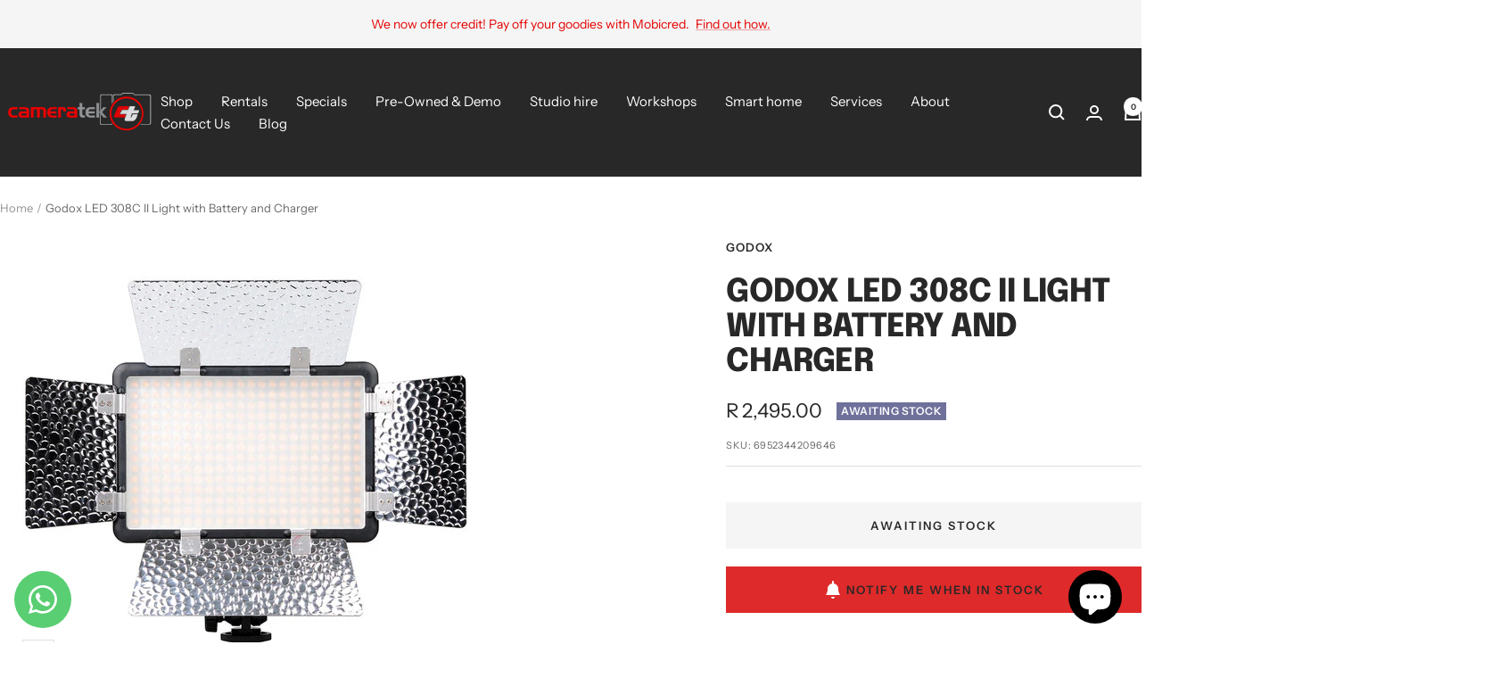

--- FILE ---
content_type: text/html; charset=utf-8
request_url: https://cameratek.co.za/products/godox-led-308c-ii-light-with-battery-and-charger
body_size: 48377
content:
<!doctype html><html class="no-js" lang="en" dir="ltr">
  <head>
    <meta charset="utf-8">
    <meta name="viewport" content="width=device-width, initial-scale=1.0, height=device-height, minimum-scale=1.0, maximum-scale=1.0">
    <meta name="theme-color" content="#282828"><link rel="shortcut icon" href="//cameratek.co.za/cdn/shop/files/camera_tek_icon_square_96x96.png?v=1697621112" type="image/png"><link rel="preconnect" href="https://cdn.shopify.com">
    <link rel="dns-prefetch" href="https://productreviews.shopifycdn.com">
    <link rel="dns-prefetch" href="https://www.google-analytics.com"><link rel="preconnect" href="https://fonts.shopifycdn.com" crossorigin><link rel="preload" as="style" href="//cameratek.co.za/cdn/shop/t/27/assets/theme.css?v=169896262286188028401707994267">
    <link rel="preload" as="script" href="//cameratek.co.za/cdn/shop/t/27/assets/vendor.js?v=32643890569905814191707994268">
    <link rel="preload" as="script" href="//cameratek.co.za/cdn/shop/t/27/assets/theme.js?v=16426994694667479721707994268"><link rel="preload" as="fetch" href="/products/godox-led-308c-ii-light-with-battery-and-charger.js" crossorigin><meta name="twitter:image:alt" content="Godox LED 308C II Light with Battery and Charger Camera tek">
    
  <script type="application/ld+json">
  {
    "@context": "https://schema.org",
    "@type": "Product",
    "productID": 4510056841289,
    "offers": [{
          "@type": "Offer",
          "name": "Default Title",
          "availability":"https://schema.org/OutOfStock",
          "price": 2495.0,
          "priceCurrency": "ZAR",
          "priceValidUntil": "2026-02-09","sku": "6952344209646",
            "gtin13": "6952344209646",
          "url": "/products/godox-led-308c-ii-light-with-battery-and-charger?variant=31677251682377"
        }
],"brand": {
      "@type": "Brand",
      "name": "Godox"
    },
    "name": "Godox LED 308C II Light with Battery and Charger",
    "description": "Godox LED308C II 3300K-5600K LED Video Light with battery pack \u0026amp; charger is the ideal kit for photographers in need of constant light when shooting in low-light conditions and can also be used as a main light source for video.\n\n\nThe kit includes a GPB Sony Np-f550 battery GPB AV Camse Charger and an AVP550 charging plate.\n\n\n\n\n",
    "category": "",
    "url": "/products/godox-led-308c-ii-light-with-battery-and-charger",
    "sku": "6952344209646",
    "image": {
      "@type": "ImageObject",
      "url": "https://cameratek.co.za/cdn/shop/products/Godox.jpg?v=1661506714&width=1024",
      "image": "https://cameratek.co.za/cdn/shop/products/Godox.jpg?v=1661506714&width=1024",
      "name": "Godox LED 308C II Light with Battery and Charger Camera tek",
      "width": "1024",
      "height": "1024"
    }
  }
  </script>



  <script type="application/ld+json">
  {
    "@context": "https://schema.org",
    "@type": "BreadcrumbList",
  "itemListElement": [{
      "@type": "ListItem",
      "position": 1,
      "name": "Home",
      "item": "https://cameratek.co.za"
    },{
          "@type": "ListItem",
          "position": 2,
          "name": "Godox LED 308C II Light with Battery and Charger",
          "item": "https://cameratek.co.za/products/godox-led-308c-ii-light-with-battery-and-charger"
        }]
  }
  </script>


    <link rel="preload" href="//cameratek.co.za/cdn/fonts/epilogue/epilogue_n8.fce680a466ed4f23f54385c46aa2c014c51d421a.woff2" as="font" type="font/woff2" crossorigin><link rel="preload" href="//cameratek.co.za/cdn/fonts/instrument_sans/instrumentsans_n4.db86542ae5e1596dbdb28c279ae6c2086c4c5bfa.woff2" as="font" type="font/woff2" crossorigin><style>
  /* Typography (heading) */
  @font-face {
  font-family: Epilogue;
  font-weight: 800;
  font-style: normal;
  font-display: swap;
  src: url("//cameratek.co.za/cdn/fonts/epilogue/epilogue_n8.fce680a466ed4f23f54385c46aa2c014c51d421a.woff2") format("woff2"),
       url("//cameratek.co.za/cdn/fonts/epilogue/epilogue_n8.2961970d19583d06f062e98ceb588027397f5810.woff") format("woff");
}

@font-face {
  font-family: Epilogue;
  font-weight: 800;
  font-style: italic;
  font-display: swap;
  src: url("//cameratek.co.za/cdn/fonts/epilogue/epilogue_i8.ff761dcfbf0a5437130c88f1b2679b905f7ed608.woff2") format("woff2"),
       url("//cameratek.co.za/cdn/fonts/epilogue/epilogue_i8.e7ca0c6d6c4d73469c08f9b99e243b2e63239caf.woff") format("woff");
}

/* Typography (body) */
  @font-face {
  font-family: "Instrument Sans";
  font-weight: 400;
  font-style: normal;
  font-display: swap;
  src: url("//cameratek.co.za/cdn/fonts/instrument_sans/instrumentsans_n4.db86542ae5e1596dbdb28c279ae6c2086c4c5bfa.woff2") format("woff2"),
       url("//cameratek.co.za/cdn/fonts/instrument_sans/instrumentsans_n4.510f1b081e58d08c30978f465518799851ef6d8b.woff") format("woff");
}

@font-face {
  font-family: "Instrument Sans";
  font-weight: 400;
  font-style: italic;
  font-display: swap;
  src: url("//cameratek.co.za/cdn/fonts/instrument_sans/instrumentsans_i4.028d3c3cd8d085648c808ceb20cd2fd1eb3560e5.woff2") format("woff2"),
       url("//cameratek.co.za/cdn/fonts/instrument_sans/instrumentsans_i4.7e90d82df8dee29a99237cd19cc529d2206706a2.woff") format("woff");
}

@font-face {
  font-family: "Instrument Sans";
  font-weight: 600;
  font-style: normal;
  font-display: swap;
  src: url("//cameratek.co.za/cdn/fonts/instrument_sans/instrumentsans_n6.27dc66245013a6f7f317d383a3cc9a0c347fb42d.woff2") format("woff2"),
       url("//cameratek.co.za/cdn/fonts/instrument_sans/instrumentsans_n6.1a71efbeeb140ec495af80aad612ad55e19e6d0e.woff") format("woff");
}

@font-face {
  font-family: "Instrument Sans";
  font-weight: 600;
  font-style: italic;
  font-display: swap;
  src: url("//cameratek.co.za/cdn/fonts/instrument_sans/instrumentsans_i6.ba8063f6adfa1e7ffe690cc5efa600a1e0a8ec32.woff2") format("woff2"),
       url("//cameratek.co.za/cdn/fonts/instrument_sans/instrumentsans_i6.a5bb29b76a0bb820ddaa9417675a5d0bafaa8c1f.woff") format("woff");
}

:root {--heading-color: 40, 40, 40;
    --text-color: 40, 40, 40;
    --background: 255, 255, 255;
    --secondary-background: 245, 245, 245;
    --border-color: 223, 223, 223;
    --border-color-darker: 169, 169, 169;
    --success-color: 46, 158, 123;
    --success-background: 213, 236, 229;
    --error-color: 222, 42, 42;
    --error-background: 253, 240, 240;
    --primary-button-background: 40, 40, 40;
    --primary-button-text-color: 255, 255, 255;
    --secondary-button-background: 222, 42, 42;
    --secondary-button-text-color: 40, 40, 40;
    --product-star-rating: 246, 164, 41;
    --product-on-sale-accent: 222, 42, 42;
    --product-sold-out-accent: 111, 113, 155;
    --product-custom-label-background: 40, 40, 40;
    --product-custom-label-text-color: 255, 255, 255;
    --product-custom-label-2-background: 222, 42, 42;
    --product-custom-label-2-text-color: 255, 255, 255;
    --product-low-stock-text-color: 222, 42, 42;
    --product-in-stock-text-color: 40, 40, 40;
    --loading-bar-background: 40, 40, 40;

    /* We duplicate some "base" colors as root colors, which is useful to use on drawer elements or popover without. Those should not be overridden to avoid issues */
    --root-heading-color: 40, 40, 40;
    --root-text-color: 40, 40, 40;
    --root-background: 255, 255, 255;
    --root-border-color: 223, 223, 223;
    --root-primary-button-background: 40, 40, 40;
    --root-primary-button-text-color: 255, 255, 255;

    --base-font-size: 15px;
    --heading-font-family: Epilogue, sans-serif;
    --heading-font-weight: 800;
    --heading-font-style: normal;
    --heading-text-transform: uppercase;
    --text-font-family: "Instrument Sans", sans-serif;
    --text-font-weight: 400;
    --text-font-style: normal;
    --text-font-bold-weight: 600;

    /* Typography (font size) */
    --heading-xxsmall-font-size: 11px;
    --heading-xsmall-font-size: 11px;
    --heading-small-font-size: 12px;
    --heading-large-font-size: 36px;
    --heading-h1-font-size: 36px;
    --heading-h2-font-size: 30px;
    --heading-h3-font-size: 26px;
    --heading-h4-font-size: 24px;
    --heading-h5-font-size: 20px;
    --heading-h6-font-size: 16px;

    /* Control the look and feel of the theme by changing radius of various elements */
    --button-border-radius: 0px;
    --block-border-radius: 0px;
    --block-border-radius-reduced: 0px;
    --color-swatch-border-radius: 0px;

    /* Button size */
    --button-height: 48px;
    --button-small-height: 40px;

    /* Form related */
    --form-input-field-height: 48px;
    --form-input-gap: 16px;
    --form-submit-margin: 24px;

    /* Product listing related variables */
    --product-list-block-spacing: 32px;

    /* Video related */
    --play-button-background: 255, 255, 255;
    --play-button-arrow: 40, 40, 40;

    /* RTL support */
    --transform-logical-flip: 1;
    --transform-origin-start: left;
    --transform-origin-end: right;

    /* Other */
    --zoom-cursor-svg-url: url(//cameratek.co.za/cdn/shop/t/27/assets/zoom-cursor.svg?v=39908859784506347231707994289);
    --arrow-right-svg-url: url(//cameratek.co.za/cdn/shop/t/27/assets/arrow-right.svg?v=40046868119262634591707994289);
    --arrow-left-svg-url: url(//cameratek.co.za/cdn/shop/t/27/assets/arrow-left.svg?v=158856395986752206651707994289);

    /* Some useful variables that we can reuse in our CSS. Some explanation are needed for some of them:
       - container-max-width-minus-gutters: represents the container max width without the edge gutters
       - container-outer-width: considering the screen width, represent all the space outside the container
       - container-outer-margin: same as container-outer-width but get set to 0 inside a container
       - container-inner-width: the effective space inside the container (minus gutters)
       - grid-column-width: represents the width of a single column of the grid
       - vertical-breather: this is a variable that defines the global "spacing" between sections, and inside the section
                            to create some "breath" and minimum spacing
     */
    --container-max-width: 1600px;
    --container-gutter: 24px;
    --container-max-width-minus-gutters: calc(var(--container-max-width) - (var(--container-gutter)) * 2);
    --container-outer-width: max(calc((100vw - var(--container-max-width-minus-gutters)) / 2), var(--container-gutter));
    --container-outer-margin: var(--container-outer-width);
    --container-inner-width: calc(100vw - var(--container-outer-width) * 2);

    --grid-column-count: 10;
    --grid-gap: 24px;
    --grid-column-width: calc((100vw - var(--container-outer-width) * 2 - var(--grid-gap) * (var(--grid-column-count) - 1)) / var(--grid-column-count));

    --vertical-breather: 28px;
    --vertical-breather-tight: 28px;

    /* Shopify related variables */
    --payment-terms-background-color: #ffffff;
  }

  @media screen and (min-width: 741px) {
    :root {
      --container-gutter: 40px;
      --grid-column-count: 20;
      --vertical-breather: 40px;
      --vertical-breather-tight: 40px;

      /* Typography (font size) */
      --heading-xsmall-font-size: 12px;
      --heading-small-font-size: 13px;
      --heading-large-font-size: 52px;
      --heading-h1-font-size: 48px;
      --heading-h2-font-size: 38px;
      --heading-h3-font-size: 32px;
      --heading-h4-font-size: 24px;
      --heading-h5-font-size: 20px;
      --heading-h6-font-size: 18px;

      /* Form related */
      --form-input-field-height: 52px;
      --form-submit-margin: 32px;

      /* Button size */
      --button-height: 52px;
      --button-small-height: 44px;
    }
  }

  @media screen and (min-width: 1200px) {
    :root {
      --vertical-breather: 48px;
      --vertical-breather-tight: 48px;
      --product-list-block-spacing: 48px;

      /* Typography */
      --heading-large-font-size: 64px;
      --heading-h1-font-size: 56px;
      --heading-h2-font-size: 48px;
      --heading-h3-font-size: 36px;
      --heading-h4-font-size: 30px;
      --heading-h5-font-size: 24px;
      --heading-h6-font-size: 18px;
    }
  }

  @media screen and (min-width: 1600px) {
    :root {
      --vertical-breather: 48px;
      --vertical-breather-tight: 48px;
    }
  }
</style>
    <script>
  // This allows to expose several variables to the global scope, to be used in scripts
  window.themeVariables = {
    settings: {
      direction: "ltr",
      pageType: "product",
      cartCount: 0,
      moneyFormat: "R {{amount}}",
      moneyWithCurrencyFormat: "R {{amount}} ZAR",
      showVendor: false,
      discountMode: "saving",
      currencyCodeEnabled: false,
      cartType: "message",
      cartCurrency: "ZAR",
      mobileZoomFactor: 2.5
    },

    routes: {
      host: "cameratek.co.za",
      rootUrl: "\/",
      rootUrlWithoutSlash: '',
      cartUrl: "\/cart",
      cartAddUrl: "\/cart\/add",
      cartChangeUrl: "\/cart\/change",
      searchUrl: "\/search",
      predictiveSearchUrl: "\/search\/suggest",
      productRecommendationsUrl: "\/recommendations\/products"
    },

    strings: {
      accessibilityDelete: "Delete",
      accessibilityClose: "Close",
      collectionSoldOut: "Awaiting stock",
      collectionDiscount: "Save @savings@",
      productSalePrice: "Sale price",
      productRegularPrice: "Regular price",
      productFormUnavailable: "Unavailable",
      productFormSoldOut: "Awaiting stock",
      productFormPreOrder: "Pre-order",
      productFormAddToCart: "Add to cart",
      searchNoResults: "No results could be found.",
      searchNewSearch: "New search",
      searchProducts: "Products",
      searchArticles: "Journal",
      searchPages: "Pages",
      searchCollections: "Collections",
      cartViewCart: "View cart",
      cartItemAdded: "Item added to your cart!",
      cartItemAddedShort: "Added to your cart!",
      cartAddOrderNote: "Add order note",
      cartEditOrderNote: "Edit order note",
      shippingEstimatorNoResults: "Sorry, we do not ship to your address.",
      shippingEstimatorOneResult: "There is one shipping rate for your address:",
      shippingEstimatorMultipleResults: "There are several shipping rates for your address:",
      shippingEstimatorError: "One or more error occurred while retrieving shipping rates:"
    },

    libs: {
      flickity: "\/\/cameratek.co.za\/cdn\/shop\/t\/27\/assets\/flickity.js?v=176646718982628074891707994267",
      photoswipe: "\/\/cameratek.co.za\/cdn\/shop\/t\/27\/assets\/photoswipe.js?v=132268647426145925301707994267",
      qrCode: "\/\/cameratek.co.za\/cdn\/shopifycloud\/storefront\/assets\/themes_support\/vendor\/qrcode-3f2b403b.js"
    },

    breakpoints: {
      phone: 'screen and (max-width: 740px)',
      tablet: 'screen and (min-width: 741px) and (max-width: 999px)',
      tabletAndUp: 'screen and (min-width: 741px)',
      pocket: 'screen and (max-width: 999px)',
      lap: 'screen and (min-width: 1000px) and (max-width: 1199px)',
      lapAndUp: 'screen and (min-width: 1000px)',
      desktop: 'screen and (min-width: 1200px)',
      wide: 'screen and (min-width: 1400px)'
    }
  };

  window.addEventListener('pageshow', async () => {
    const cartContent = await (await fetch(`${window.themeVariables.routes.cartUrl}.js`, {cache: 'reload'})).json();
    document.documentElement.dispatchEvent(new CustomEvent('cart:refresh', {detail: {cart: cartContent}}));
  });

  if ('noModule' in HTMLScriptElement.prototype) {
    // Old browsers (like IE) that does not support module will be considered as if not executing JS at all
    document.documentElement.className = document.documentElement.className.replace('no-js', 'js');

    requestAnimationFrame(() => {
      const viewportHeight = (window.visualViewport ? window.visualViewport.height : document.documentElement.clientHeight);
      document.documentElement.style.setProperty('--window-height',viewportHeight + 'px');
    });
  }// We save the product ID in local storage to be eventually used for recently viewed section
    try {
      const items = JSON.parse(localStorage.getItem('theme:recently-viewed-products') || '[]');

      // We check if the current product already exists, and if it does not, we add it at the start
      if (!items.includes(4510056841289)) {
        items.unshift(4510056841289);
      }

      localStorage.setItem('theme:recently-viewed-products', JSON.stringify(items.slice(0, 20)));
    } catch (e) {
      // Safari in private mode does not allow setting item, we silently fail
    }</script>

    <link rel="stylesheet" href="//cameratek.co.za/cdn/shop/t/27/assets/theme.css?v=169896262286188028401707994267">

    <script src="//cameratek.co.za/cdn/shop/t/27/assets/vendor.js?v=32643890569905814191707994268" defer></script>
    <script src="//cameratek.co.za/cdn/shop/t/27/assets/theme.js?v=16426994694667479721707994268" defer></script>
    <script src="//cameratek.co.za/cdn/shop/t/27/assets/custom.js?v=167639537848865775061707994267" defer></script>

    <script>window.performance && window.performance.mark && window.performance.mark('shopify.content_for_header.start');</script><meta name="google-site-verification" content="FSR4HiOtMjI1ae7xpcPqmJ0E1ZBMES1Lr9kSe3vFFTo">
<meta name="facebook-domain-verification" content="oej96r1jdvanzc4mie4bu0jlnncfk1">
<meta id="shopify-digital-wallet" name="shopify-digital-wallet" content="/5325488201/digital_wallets/dialog">
<link rel="alternate" type="application/json+oembed" href="https://cameratek.co.za/products/godox-led-308c-ii-light-with-battery-and-charger.oembed">
<script async="async" src="/checkouts/internal/preloads.js?locale=en-ZA"></script>
<script id="shopify-features" type="application/json">{"accessToken":"954f563e2245193ff04915be0465397f","betas":["rich-media-storefront-analytics"],"domain":"cameratek.co.za","predictiveSearch":true,"shopId":5325488201,"locale":"en"}</script>
<script>var Shopify = Shopify || {};
Shopify.shop = "camerateknewsite.myshopify.com";
Shopify.locale = "en";
Shopify.currency = {"active":"ZAR","rate":"1.0"};
Shopify.country = "ZA";
Shopify.theme = {"name":"Focal (15 Feb Update)","id":165557043478,"schema_name":"Focal","schema_version":"11.0.0","theme_store_id":714,"role":"main"};
Shopify.theme.handle = "null";
Shopify.theme.style = {"id":null,"handle":null};
Shopify.cdnHost = "cameratek.co.za/cdn";
Shopify.routes = Shopify.routes || {};
Shopify.routes.root = "/";</script>
<script type="module">!function(o){(o.Shopify=o.Shopify||{}).modules=!0}(window);</script>
<script>!function(o){function n(){var o=[];function n(){o.push(Array.prototype.slice.apply(arguments))}return n.q=o,n}var t=o.Shopify=o.Shopify||{};t.loadFeatures=n(),t.autoloadFeatures=n()}(window);</script>
<script id="shop-js-analytics" type="application/json">{"pageType":"product"}</script>
<script defer="defer" async type="module" src="//cameratek.co.za/cdn/shopifycloud/shop-js/modules/v2/client.init-shop-cart-sync_BN7fPSNr.en.esm.js"></script>
<script defer="defer" async type="module" src="//cameratek.co.za/cdn/shopifycloud/shop-js/modules/v2/chunk.common_Cbph3Kss.esm.js"></script>
<script defer="defer" async type="module" src="//cameratek.co.za/cdn/shopifycloud/shop-js/modules/v2/chunk.modal_DKumMAJ1.esm.js"></script>
<script type="module">
  await import("//cameratek.co.za/cdn/shopifycloud/shop-js/modules/v2/client.init-shop-cart-sync_BN7fPSNr.en.esm.js");
await import("//cameratek.co.za/cdn/shopifycloud/shop-js/modules/v2/chunk.common_Cbph3Kss.esm.js");
await import("//cameratek.co.za/cdn/shopifycloud/shop-js/modules/v2/chunk.modal_DKumMAJ1.esm.js");

  window.Shopify.SignInWithShop?.initShopCartSync?.({"fedCMEnabled":true,"windoidEnabled":true});

</script>
<script>(function() {
  var isLoaded = false;
  function asyncLoad() {
    if (isLoaded) return;
    isLoaded = true;
    var urls = ["\/\/www.powr.io\/powr.js?powr-token=camerateknewsite.myshopify.com\u0026external-type=shopify\u0026shop=camerateknewsite.myshopify.com","\/\/www.powr.io\/powr.js?powr-token=camerateknewsite.myshopify.com\u0026external-type=shopify\u0026shop=camerateknewsite.myshopify.com","https:\/\/contactform.hulkapps.com\/skeletopapp.js?shop=camerateknewsite.myshopify.com","https:\/\/formbuilder.hulkapps.com\/skeletopapp.js?shop=camerateknewsite.myshopify.com","https:\/\/platform-api.sharethis.com\/js\/sharethis.js?shop=camerateknewsite.myshopify.com#property=607fcf09ca0327001ac6dd63\u0026product=inline-share-buttons\u0026ver=1659636492","https:\/\/cdn.grw.reputon.com\/assets\/widget.js?shop=camerateknewsite.myshopify.com","\/\/searchserverapi.com\/widgets\/shopify\/init.js?a=9y4e3s8a9A\u0026shop=camerateknewsite.myshopify.com","https:\/\/static.zotabox.com\/5\/2\/52894c7e8a3935c3f263d5f736e6578b\/widgets.js?shop=camerateknewsite.myshopify.com","https:\/\/cdn.shopify.com\/s\/files\/1\/0053\/2548\/8201\/t\/24\/assets\/verify-meteor-menu.js?meteor_tier=pro\u0026shop=camerateknewsite.myshopify.com","https:\/\/cdn.shopify.com\/s\/files\/1\/0053\/2548\/8201\/t\/27\/assets\/yoast-active-script.js?v=1707994287\u0026shop=camerateknewsite.myshopify.com"];
    for (var i = 0; i < urls.length; i++) {
      var s = document.createElement('script');
      s.type = 'text/javascript';
      s.async = true;
      s.src = urls[i];
      var x = document.getElementsByTagName('script')[0];
      x.parentNode.insertBefore(s, x);
    }
  };
  if(window.attachEvent) {
    window.attachEvent('onload', asyncLoad);
  } else {
    window.addEventListener('load', asyncLoad, false);
  }
})();</script>
<script id="__st">var __st={"a":5325488201,"offset":7200,"reqid":"8b68f8de-ffcd-46c9-bf68-29fb6aaf8c1f-1769769568","pageurl":"cameratek.co.za\/products\/godox-led-308c-ii-light-with-battery-and-charger","u":"e33b19e5f947","p":"product","rtyp":"product","rid":4510056841289};</script>
<script>window.ShopifyPaypalV4VisibilityTracking = true;</script>
<script id="captcha-bootstrap">!function(){'use strict';const t='contact',e='account',n='new_comment',o=[[t,t],['blogs',n],['comments',n],[t,'customer']],c=[[e,'customer_login'],[e,'guest_login'],[e,'recover_customer_password'],[e,'create_customer']],r=t=>t.map((([t,e])=>`form[action*='/${t}']:not([data-nocaptcha='true']) input[name='form_type'][value='${e}']`)).join(','),a=t=>()=>t?[...document.querySelectorAll(t)].map((t=>t.form)):[];function s(){const t=[...o],e=r(t);return a(e)}const i='password',u='form_key',d=['recaptcha-v3-token','g-recaptcha-response','h-captcha-response',i],f=()=>{try{return window.sessionStorage}catch{return}},m='__shopify_v',_=t=>t.elements[u];function p(t,e,n=!1){try{const o=window.sessionStorage,c=JSON.parse(o.getItem(e)),{data:r}=function(t){const{data:e,action:n}=t;return t[m]||n?{data:e,action:n}:{data:t,action:n}}(c);for(const[e,n]of Object.entries(r))t.elements[e]&&(t.elements[e].value=n);n&&o.removeItem(e)}catch(o){console.error('form repopulation failed',{error:o})}}const l='form_type',E='cptcha';function T(t){t.dataset[E]=!0}const w=window,h=w.document,L='Shopify',v='ce_forms',y='captcha';let A=!1;((t,e)=>{const n=(g='f06e6c50-85a8-45c8-87d0-21a2b65856fe',I='https://cdn.shopify.com/shopifycloud/storefront-forms-hcaptcha/ce_storefront_forms_captcha_hcaptcha.v1.5.2.iife.js',D={infoText:'Protected by hCaptcha',privacyText:'Privacy',termsText:'Terms'},(t,e,n)=>{const o=w[L][v],c=o.bindForm;if(c)return c(t,g,e,D).then(n);var r;o.q.push([[t,g,e,D],n]),r=I,A||(h.body.append(Object.assign(h.createElement('script'),{id:'captcha-provider',async:!0,src:r})),A=!0)});var g,I,D;w[L]=w[L]||{},w[L][v]=w[L][v]||{},w[L][v].q=[],w[L][y]=w[L][y]||{},w[L][y].protect=function(t,e){n(t,void 0,e),T(t)},Object.freeze(w[L][y]),function(t,e,n,w,h,L){const[v,y,A,g]=function(t,e,n){const i=e?o:[],u=t?c:[],d=[...i,...u],f=r(d),m=r(i),_=r(d.filter((([t,e])=>n.includes(e))));return[a(f),a(m),a(_),s()]}(w,h,L),I=t=>{const e=t.target;return e instanceof HTMLFormElement?e:e&&e.form},D=t=>v().includes(t);t.addEventListener('submit',(t=>{const e=I(t);if(!e)return;const n=D(e)&&!e.dataset.hcaptchaBound&&!e.dataset.recaptchaBound,o=_(e),c=g().includes(e)&&(!o||!o.value);(n||c)&&t.preventDefault(),c&&!n&&(function(t){try{if(!f())return;!function(t){const e=f();if(!e)return;const n=_(t);if(!n)return;const o=n.value;o&&e.removeItem(o)}(t);const e=Array.from(Array(32),(()=>Math.random().toString(36)[2])).join('');!function(t,e){_(t)||t.append(Object.assign(document.createElement('input'),{type:'hidden',name:u})),t.elements[u].value=e}(t,e),function(t,e){const n=f();if(!n)return;const o=[...t.querySelectorAll(`input[type='${i}']`)].map((({name:t})=>t)),c=[...d,...o],r={};for(const[a,s]of new FormData(t).entries())c.includes(a)||(r[a]=s);n.setItem(e,JSON.stringify({[m]:1,action:t.action,data:r}))}(t,e)}catch(e){console.error('failed to persist form',e)}}(e),e.submit())}));const S=(t,e)=>{t&&!t.dataset[E]&&(n(t,e.some((e=>e===t))),T(t))};for(const o of['focusin','change'])t.addEventListener(o,(t=>{const e=I(t);D(e)&&S(e,y())}));const B=e.get('form_key'),M=e.get(l),P=B&&M;t.addEventListener('DOMContentLoaded',(()=>{const t=y();if(P)for(const e of t)e.elements[l].value===M&&p(e,B);[...new Set([...A(),...v().filter((t=>'true'===t.dataset.shopifyCaptcha))])].forEach((e=>S(e,t)))}))}(h,new URLSearchParams(w.location.search),n,t,e,['guest_login'])})(!0,!0)}();</script>
<script integrity="sha256-4kQ18oKyAcykRKYeNunJcIwy7WH5gtpwJnB7kiuLZ1E=" data-source-attribution="shopify.loadfeatures" defer="defer" src="//cameratek.co.za/cdn/shopifycloud/storefront/assets/storefront/load_feature-a0a9edcb.js" crossorigin="anonymous"></script>
<script data-source-attribution="shopify.dynamic_checkout.dynamic.init">var Shopify=Shopify||{};Shopify.PaymentButton=Shopify.PaymentButton||{isStorefrontPortableWallets:!0,init:function(){window.Shopify.PaymentButton.init=function(){};var t=document.createElement("script");t.src="https://cameratek.co.za/cdn/shopifycloud/portable-wallets/latest/portable-wallets.en.js",t.type="module",document.head.appendChild(t)}};
</script>
<script data-source-attribution="shopify.dynamic_checkout.buyer_consent">
  function portableWalletsHideBuyerConsent(e){var t=document.getElementById("shopify-buyer-consent"),n=document.getElementById("shopify-subscription-policy-button");t&&n&&(t.classList.add("hidden"),t.setAttribute("aria-hidden","true"),n.removeEventListener("click",e))}function portableWalletsShowBuyerConsent(e){var t=document.getElementById("shopify-buyer-consent"),n=document.getElementById("shopify-subscription-policy-button");t&&n&&(t.classList.remove("hidden"),t.removeAttribute("aria-hidden"),n.addEventListener("click",e))}window.Shopify?.PaymentButton&&(window.Shopify.PaymentButton.hideBuyerConsent=portableWalletsHideBuyerConsent,window.Shopify.PaymentButton.showBuyerConsent=portableWalletsShowBuyerConsent);
</script>
<script>
  function portableWalletsCleanup(e){e&&e.src&&console.error("Failed to load portable wallets script "+e.src);var t=document.querySelectorAll("shopify-accelerated-checkout .shopify-payment-button__skeleton, shopify-accelerated-checkout-cart .wallet-cart-button__skeleton"),e=document.getElementById("shopify-buyer-consent");for(let e=0;e<t.length;e++)t[e].remove();e&&e.remove()}function portableWalletsNotLoadedAsModule(e){e instanceof ErrorEvent&&"string"==typeof e.message&&e.message.includes("import.meta")&&"string"==typeof e.filename&&e.filename.includes("portable-wallets")&&(window.removeEventListener("error",portableWalletsNotLoadedAsModule),window.Shopify.PaymentButton.failedToLoad=e,"loading"===document.readyState?document.addEventListener("DOMContentLoaded",window.Shopify.PaymentButton.init):window.Shopify.PaymentButton.init())}window.addEventListener("error",portableWalletsNotLoadedAsModule);
</script>

<script type="module" src="https://cameratek.co.za/cdn/shopifycloud/portable-wallets/latest/portable-wallets.en.js" onError="portableWalletsCleanup(this)" crossorigin="anonymous"></script>
<script nomodule>
  document.addEventListener("DOMContentLoaded", portableWalletsCleanup);
</script>

<link id="shopify-accelerated-checkout-styles" rel="stylesheet" media="screen" href="https://cameratek.co.za/cdn/shopifycloud/portable-wallets/latest/accelerated-checkout-backwards-compat.css" crossorigin="anonymous">
<style id="shopify-accelerated-checkout-cart">
        #shopify-buyer-consent {
  margin-top: 1em;
  display: inline-block;
  width: 100%;
}

#shopify-buyer-consent.hidden {
  display: none;
}

#shopify-subscription-policy-button {
  background: none;
  border: none;
  padding: 0;
  text-decoration: underline;
  font-size: inherit;
  cursor: pointer;
}

#shopify-subscription-policy-button::before {
  box-shadow: none;
}

      </style>

<script>window.performance && window.performance.mark && window.performance.mark('shopify.content_for_header.end');</script>
  <!-- BEGIN app block: shopify://apps/whatsapp-button/blocks/app-embed-block/96d80a63-e860-4262-a001-8b82ac4d00e6 --><script>
    (function() {
        function asyncLoad() {
            var url = 'https://whatsapp-button.eazeapps.io/api/buttonInstallation/scriptTag?shopId=3614&v=1758647882';
            var s = document.createElement('script');
            s.type = 'text/javascript';
            s.async = true;
            s.src = url;
            var x = document.getElementsByTagName('script')[0];
            x.parentNode.insertBefore(s, x);
        };
        if(window.attachEvent) {
            window.attachEvent('onload', asyncLoad);
        } else {
            window.addEventListener('load', asyncLoad, false);
        }
    })();
</script>

<!-- END app block --><!-- BEGIN app block: shopify://apps/yoast-seo/blocks/metatags/7c777011-bc88-4743-a24e-64336e1e5b46 -->
<!-- This site is optimized with Yoast SEO for Shopify -->
<title>Godox LED 308C II Light with Battery and Charger</title>
<meta name="description" content="Godox LED308C II 3300K-5600K LED Video Light with battery pack and charger is the ideal kit for photographers in need of constant light when shooting in low-light conditions and can also be used as a main light source for video. The kit includes a GPB Sony Np-f550 battery GPB AV Camse Charger and an AVP550 charging plate." />
<link rel="canonical" href="https://cameratek.co.za/products/godox-led-308c-ii-light-with-battery-and-charger" />
<meta name="robots" content="index, follow, max-image-preview:large, max-snippet:-1, max-video-preview:-1" />
<meta property="og:site_name" content="Camera Tek" />
<meta property="og:url" content="https://cameratek.co.za/products/godox-led-308c-ii-light-with-battery-and-charger" />
<meta property="og:locale" content="en_US" />
<meta property="og:type" content="product" />
<meta property="og:title" content="Godox LED 308C II Light with Battery and Charger" />
<meta property="og:description" content="Godox LED308C II 3300K-5600K LED Video Light with battery pack and charger is the ideal kit for photographers in need of constant light when shooting in low-light conditions and can also be used as a main light source for video. The kit includes a GPB Sony Np-f550 battery GPB AV Camse Charger and an AVP550 charging plate." />
<meta property="og:image" content="https://cameratek.co.za/cdn/shop/products/Godox.jpg?v=1661506714" />
<meta property="og:image:height" content="500" />
<meta property="og:image:width" content="500" />
<meta property="og:availability" content="outofstock" />
<meta property="product:availability" content="out of stock" />
<meta property="product:condition" content="new" />
<meta property="product:price:amount" content="2495.0" />
<meta property="product:price:currency" content="ZAR" />
<meta property="product:retailer_item_id" content="6952344209646" />
<meta name="twitter:card" content="summary_large_image" />
<script type="application/ld+json" id="yoast-schema-graph">
{
  "@context": "https://schema.org",
  "@graph": [
    {
      "@type": "WebSite",
      "@id": "https://cameratek.co.za/#/schema/website/1",
      "url": "https://cameratek.co.za",
      "name": "Camera Tek",
      "potentialAction": {
        "@type": "SearchAction",
        "target": "https://cameratek.co.za/search?q={search_term_string}",
        "query-input": "required name=search_term_string"
      },
      "inLanguage": "en"
    },
    {
      "@type": "ItemPage",
      "@id": "https:\/\/cameratek.co.za\/products\/godox-led-308c-ii-light-with-battery-and-charger",
      "name": "Godox LED 308C II Light with Battery and Charger",
      "description": "Godox LED308C II 3300K-5600K LED Video Light with battery pack and charger is the ideal kit for photographers in need of constant light when shooting in low-light conditions and can also be used as a main light source for video. The kit includes a GPB Sony Np-f550 battery GPB AV Camse Charger and an AVP550 charging plate.",
      "datePublished": "2020-07-06T10:25:35+02:00",
      "breadcrumb": {
        "@id": "https:\/\/cameratek.co.za\/products\/godox-led-308c-ii-light-with-battery-and-charger\/#\/schema\/breadcrumb"
      },
      "primaryImageOfPage": {
        "@id": "https://cameratek.co.za/#/schema/ImageObject/21962610114633"
      },
      "image": [{
        "@id": "https://cameratek.co.za/#/schema/ImageObject/21962610114633"
      }],
      "isPartOf": {
        "@id": "https://cameratek.co.za/#/schema/website/1"
      },
      "url": "https:\/\/cameratek.co.za\/products\/godox-led-308c-ii-light-with-battery-and-charger"
    },
    {
      "@type": "ImageObject",
      "@id": "https://cameratek.co.za/#/schema/ImageObject/21962610114633",
      "caption": "Godox LED 308C II Light with Battery and Charger Camera tek",
      "inLanguage": "en",
      "width": 500,
      "height": 500,
      "url": "https:\/\/cameratek.co.za\/cdn\/shop\/products\/Godox.jpg?v=1661506714",
      "contentUrl": "https:\/\/cameratek.co.za\/cdn\/shop\/products\/Godox.jpg?v=1661506714"
    },
    {
      "@type": "ProductGroup",
      "@id": "https:\/\/cameratek.co.za\/products\/godox-led-308c-ii-light-with-battery-and-charger\/#\/schema\/Product",
      "brand": [{
        "@type": "Brand",
        "name": "Godox"
      }],
      "mainEntityOfPage": {
        "@id": "https:\/\/cameratek.co.za\/products\/godox-led-308c-ii-light-with-battery-and-charger"
      },
      "name": "Godox LED 308C II Light with Battery and Charger",
      "description": "Godox LED308C II 3300K-5600K LED Video Light with battery pack and charger is the ideal kit for photographers in need of constant light when shooting in low-light conditions and can also be used as a main light source for video. The kit includes a GPB Sony Np-f550 battery GPB AV Camse Charger and an AVP550 charging plate.",
      "image": [{
        "@id": "https://cameratek.co.za/#/schema/ImageObject/21962610114633"
      }],
      "productGroupID": "4510056841289",
      "hasVariant": [
        {
          "@type": "Product",
          "@id": "https://cameratek.co.za/#/schema/Product/31677251682377",
          "name": "Godox LED 308C II Light with Battery and Charger",
          "sku": "6952344209646",
          "gtin": "6952344209646",
          "image": [{
            "@id": "https://cameratek.co.za/#/schema/ImageObject/21962610114633"
          }],
          "offers": {
            "@type": "Offer",
            "@id": "https://cameratek.co.za/#/schema/Offer/31677251682377",
            "availability": "https://schema.org/OutOfStock",
            "category": "Uncategorized",
            "priceSpecification": [
              {
                "@type": "UnitPriceSpecification",
                "valueAddedTaxIncluded": true,
                "price": 2495.0,
                "priceCurrency": "ZAR"
              }
            ],
            "url": "https:\/\/cameratek.co.za\/products\/godox-led-308c-ii-light-with-battery-and-charger",
            "checkoutPageURLTemplate": "https:\/\/cameratek.co.za\/cart\/add?id=31677251682377\u0026quantity=1"
          }
        }
      ],
      "url": "https:\/\/cameratek.co.za\/products\/godox-led-308c-ii-light-with-battery-and-charger"
    },
    {
      "@type": "BreadcrumbList",
      "@id": "https:\/\/cameratek.co.za\/products\/godox-led-308c-ii-light-with-battery-and-charger\/#\/schema\/breadcrumb",
      "itemListElement": [
        {
          "@type": "ListItem",
          "name": "Camera Tek",
          "item": "https:\/\/cameratek.co.za",
          "position": 1
        },
        {
          "@type": "ListItem",
          "name": "Godox LED 308C II Light with Battery and Charger",
          "position": 2
        }
      ]
    }

  ]}
</script>
<!--/ Yoast SEO -->
<!-- END app block --><!-- BEGIN app block: shopify://apps/seowill-seoant-ai-seo/blocks/seoant-core/8e57283b-dcb0-4f7b-a947-fb5c57a0d59d -->
<!--SEOAnt Core By SEOAnt Teams, v0.1.6 START -->







    <!-- BEGIN app snippet: Product-JSON-LD --><script type="application/ld+json">
    [
        {
            "@context": "https://schema.org",
            "@type": "Product",
            "@id": "https:\/\/cameratek.co.za\/products\/godox-led-308c-ii-light-with-battery-and-charger#product",
            "brand": {
                "@type": "Brand",
                "name": "Godox"
            },
            "url": "https://cameratek.co.za/products/godox-led-308c-ii-light-with-battery-and-charger",
            "name": "Godox LED 308C II Light with Battery and Charger",
            "image": "https://cameratek.co.za/cdn/shop/products/Godox.jpg",
            "description": "Godox LED308C II 3300K-5600K LED Video Light with battery pack \u0026amp; charger is the ideal kit for ph",
            "sku": "6952344209646",
            "weight": "0.0kg",
            "offers":  [{
                    "@type": "Offer" ,
                    "priceCurrency": "ZAR",
                    "priceValidUntil": "2026-01-30",
                    "price" : "2495.0" ,
                    "availability" : "https://schema.org/OutOfStock" ,
                    "itemCondition": "https://schema.org/NewCondition",
                    "sku": "6952344209646",
                    "name": "Default Title",
                    "url" : "https://cameratek.co.za/products/godox-led-308c-ii-light-with-battery-and-charger?variant=31677251682377",
                    "seller" : {
                        "@type" : "Organization",
                        "name" : "Camera Tek"
                    },
                    "mpn": "6952344209646"
                }
            ]
        }
        ,
        {
            "@context": "https://schema.org",
            "@type": "BreadcrumbList",
            "itemListElement": [
                {
                    "@type": "ListItem",
                    "position": 1,
                    "item": {
                        "@type": "Website",
                        "@id": "https://cameratek.co.za",
                        "name": "Camera Tek home"
                    }
                },
                {
                    "@type": "ListItem",
                    "position": 2,
                    "item": {
                        "@type": "WebPage",
                        "@id": "https://cameratek.co.za/products/godox-led-308c-ii-light-with-battery-and-charger",
                        "name": "Godox LED 308C II Light with Battery and Charger"
                    }
                }
            ]
        }
        ]
</script>

<!-- END app snippet -->


<!-- SON-LD generated By SEOAnt END -->



<!-- Start : SEOAnt BrokenLink Redirect --><script type="text/javascript">
    !function(t){var e={};function r(n){if(e[n])return e[n].exports;var o=e[n]={i:n,l:!1,exports:{}};return t[n].call(o.exports,o,o.exports,r),o.l=!0,o.exports}r.m=t,r.c=e,r.d=function(t,e,n){r.o(t,e)||Object.defineProperty(t,e,{enumerable:!0,get:n})},r.r=function(t){"undefined"!==typeof Symbol&&Symbol.toStringTag&&Object.defineProperty(t,Symbol.toStringTag,{value:"Module"}),Object.defineProperty(t,"__esModule",{value:!0})},r.t=function(t,e){if(1&e&&(t=r(t)),8&e)return t;if(4&e&&"object"===typeof t&&t&&t.__esModule)return t;var n=Object.create(null);if(r.r(n),Object.defineProperty(n,"default",{enumerable:!0,value:t}),2&e&&"string"!=typeof t)for(var o in t)r.d(n,o,function(e){return t[e]}.bind(null,o));return n},r.n=function(t){var e=t&&t.__esModule?function(){return t.default}:function(){return t};return r.d(e,"a",e),e},r.o=function(t,e){return Object.prototype.hasOwnProperty.call(t,e)},r.p="",r(r.s=11)}([function(t,e,r){"use strict";var n=r(2),o=Object.prototype.toString;function i(t){return"[object Array]"===o.call(t)}function a(t){return"undefined"===typeof t}function u(t){return null!==t&&"object"===typeof t}function s(t){return"[object Function]"===o.call(t)}function c(t,e){if(null!==t&&"undefined"!==typeof t)if("object"!==typeof t&&(t=[t]),i(t))for(var r=0,n=t.length;r<n;r++)e.call(null,t[r],r,t);else for(var o in t)Object.prototype.hasOwnProperty.call(t,o)&&e.call(null,t[o],o,t)}t.exports={isArray:i,isArrayBuffer:function(t){return"[object ArrayBuffer]"===o.call(t)},isBuffer:function(t){return null!==t&&!a(t)&&null!==t.constructor&&!a(t.constructor)&&"function"===typeof t.constructor.isBuffer&&t.constructor.isBuffer(t)},isFormData:function(t){return"undefined"!==typeof FormData&&t instanceof FormData},isArrayBufferView:function(t){return"undefined"!==typeof ArrayBuffer&&ArrayBuffer.isView?ArrayBuffer.isView(t):t&&t.buffer&&t.buffer instanceof ArrayBuffer},isString:function(t){return"string"===typeof t},isNumber:function(t){return"number"===typeof t},isObject:u,isUndefined:a,isDate:function(t){return"[object Date]"===o.call(t)},isFile:function(t){return"[object File]"===o.call(t)},isBlob:function(t){return"[object Blob]"===o.call(t)},isFunction:s,isStream:function(t){return u(t)&&s(t.pipe)},isURLSearchParams:function(t){return"undefined"!==typeof URLSearchParams&&t instanceof URLSearchParams},isStandardBrowserEnv:function(){return("undefined"===typeof navigator||"ReactNative"!==navigator.product&&"NativeScript"!==navigator.product&&"NS"!==navigator.product)&&("undefined"!==typeof window&&"undefined"!==typeof document)},forEach:c,merge:function t(){var e={};function r(r,n){"object"===typeof e[n]&&"object"===typeof r?e[n]=t(e[n],r):e[n]=r}for(var n=0,o=arguments.length;n<o;n++)c(arguments[n],r);return e},deepMerge:function t(){var e={};function r(r,n){"object"===typeof e[n]&&"object"===typeof r?e[n]=t(e[n],r):e[n]="object"===typeof r?t({},r):r}for(var n=0,o=arguments.length;n<o;n++)c(arguments[n],r);return e},extend:function(t,e,r){return c(e,(function(e,o){t[o]=r&&"function"===typeof e?n(e,r):e})),t},trim:function(t){return t.replace(/^\s*/,"").replace(/\s*$/,"")}}},function(t,e,r){t.exports=r(12)},function(t,e,r){"use strict";t.exports=function(t,e){return function(){for(var r=new Array(arguments.length),n=0;n<r.length;n++)r[n]=arguments[n];return t.apply(e,r)}}},function(t,e,r){"use strict";var n=r(0);function o(t){return encodeURIComponent(t).replace(/%40/gi,"@").replace(/%3A/gi,":").replace(/%24/g,"$").replace(/%2C/gi,",").replace(/%20/g,"+").replace(/%5B/gi,"[").replace(/%5D/gi,"]")}t.exports=function(t,e,r){if(!e)return t;var i;if(r)i=r(e);else if(n.isURLSearchParams(e))i=e.toString();else{var a=[];n.forEach(e,(function(t,e){null!==t&&"undefined"!==typeof t&&(n.isArray(t)?e+="[]":t=[t],n.forEach(t,(function(t){n.isDate(t)?t=t.toISOString():n.isObject(t)&&(t=JSON.stringify(t)),a.push(o(e)+"="+o(t))})))})),i=a.join("&")}if(i){var u=t.indexOf("#");-1!==u&&(t=t.slice(0,u)),t+=(-1===t.indexOf("?")?"?":"&")+i}return t}},function(t,e,r){"use strict";t.exports=function(t){return!(!t||!t.__CANCEL__)}},function(t,e,r){"use strict";(function(e){var n=r(0),o=r(19),i={"Content-Type":"application/x-www-form-urlencoded"};function a(t,e){!n.isUndefined(t)&&n.isUndefined(t["Content-Type"])&&(t["Content-Type"]=e)}var u={adapter:function(){var t;return("undefined"!==typeof XMLHttpRequest||"undefined"!==typeof e&&"[object process]"===Object.prototype.toString.call(e))&&(t=r(6)),t}(),transformRequest:[function(t,e){return o(e,"Accept"),o(e,"Content-Type"),n.isFormData(t)||n.isArrayBuffer(t)||n.isBuffer(t)||n.isStream(t)||n.isFile(t)||n.isBlob(t)?t:n.isArrayBufferView(t)?t.buffer:n.isURLSearchParams(t)?(a(e,"application/x-www-form-urlencoded;charset=utf-8"),t.toString()):n.isObject(t)?(a(e,"application/json;charset=utf-8"),JSON.stringify(t)):t}],transformResponse:[function(t){if("string"===typeof t)try{t=JSON.parse(t)}catch(e){}return t}],timeout:0,xsrfCookieName:"XSRF-TOKEN",xsrfHeaderName:"X-XSRF-TOKEN",maxContentLength:-1,validateStatus:function(t){return t>=200&&t<300},headers:{common:{Accept:"application/json, text/plain, */*"}}};n.forEach(["delete","get","head"],(function(t){u.headers[t]={}})),n.forEach(["post","put","patch"],(function(t){u.headers[t]=n.merge(i)})),t.exports=u}).call(this,r(18))},function(t,e,r){"use strict";var n=r(0),o=r(20),i=r(3),a=r(22),u=r(25),s=r(26),c=r(7);t.exports=function(t){return new Promise((function(e,f){var l=t.data,p=t.headers;n.isFormData(l)&&delete p["Content-Type"];var h=new XMLHttpRequest;if(t.auth){var d=t.auth.username||"",m=t.auth.password||"";p.Authorization="Basic "+btoa(d+":"+m)}var y=a(t.baseURL,t.url);if(h.open(t.method.toUpperCase(),i(y,t.params,t.paramsSerializer),!0),h.timeout=t.timeout,h.onreadystatechange=function(){if(h&&4===h.readyState&&(0!==h.status||h.responseURL&&0===h.responseURL.indexOf("file:"))){var r="getAllResponseHeaders"in h?u(h.getAllResponseHeaders()):null,n={data:t.responseType&&"text"!==t.responseType?h.response:h.responseText,status:h.status,statusText:h.statusText,headers:r,config:t,request:h};o(e,f,n),h=null}},h.onabort=function(){h&&(f(c("Request aborted",t,"ECONNABORTED",h)),h=null)},h.onerror=function(){f(c("Network Error",t,null,h)),h=null},h.ontimeout=function(){var e="timeout of "+t.timeout+"ms exceeded";t.timeoutErrorMessage&&(e=t.timeoutErrorMessage),f(c(e,t,"ECONNABORTED",h)),h=null},n.isStandardBrowserEnv()){var v=r(27),g=(t.withCredentials||s(y))&&t.xsrfCookieName?v.read(t.xsrfCookieName):void 0;g&&(p[t.xsrfHeaderName]=g)}if("setRequestHeader"in h&&n.forEach(p,(function(t,e){"undefined"===typeof l&&"content-type"===e.toLowerCase()?delete p[e]:h.setRequestHeader(e,t)})),n.isUndefined(t.withCredentials)||(h.withCredentials=!!t.withCredentials),t.responseType)try{h.responseType=t.responseType}catch(w){if("json"!==t.responseType)throw w}"function"===typeof t.onDownloadProgress&&h.addEventListener("progress",t.onDownloadProgress),"function"===typeof t.onUploadProgress&&h.upload&&h.upload.addEventListener("progress",t.onUploadProgress),t.cancelToken&&t.cancelToken.promise.then((function(t){h&&(h.abort(),f(t),h=null)})),void 0===l&&(l=null),h.send(l)}))}},function(t,e,r){"use strict";var n=r(21);t.exports=function(t,e,r,o,i){var a=new Error(t);return n(a,e,r,o,i)}},function(t,e,r){"use strict";var n=r(0);t.exports=function(t,e){e=e||{};var r={},o=["url","method","params","data"],i=["headers","auth","proxy"],a=["baseURL","url","transformRequest","transformResponse","paramsSerializer","timeout","withCredentials","adapter","responseType","xsrfCookieName","xsrfHeaderName","onUploadProgress","onDownloadProgress","maxContentLength","validateStatus","maxRedirects","httpAgent","httpsAgent","cancelToken","socketPath"];n.forEach(o,(function(t){"undefined"!==typeof e[t]&&(r[t]=e[t])})),n.forEach(i,(function(o){n.isObject(e[o])?r[o]=n.deepMerge(t[o],e[o]):"undefined"!==typeof e[o]?r[o]=e[o]:n.isObject(t[o])?r[o]=n.deepMerge(t[o]):"undefined"!==typeof t[o]&&(r[o]=t[o])})),n.forEach(a,(function(n){"undefined"!==typeof e[n]?r[n]=e[n]:"undefined"!==typeof t[n]&&(r[n]=t[n])}));var u=o.concat(i).concat(a),s=Object.keys(e).filter((function(t){return-1===u.indexOf(t)}));return n.forEach(s,(function(n){"undefined"!==typeof e[n]?r[n]=e[n]:"undefined"!==typeof t[n]&&(r[n]=t[n])})),r}},function(t,e,r){"use strict";function n(t){this.message=t}n.prototype.toString=function(){return"Cancel"+(this.message?": "+this.message:"")},n.prototype.__CANCEL__=!0,t.exports=n},function(t,e,r){t.exports=r(13)},function(t,e,r){t.exports=r(30)},function(t,e,r){var n=function(t){"use strict";var e=Object.prototype,r=e.hasOwnProperty,n="function"===typeof Symbol?Symbol:{},o=n.iterator||"@@iterator",i=n.asyncIterator||"@@asyncIterator",a=n.toStringTag||"@@toStringTag";function u(t,e,r){return Object.defineProperty(t,e,{value:r,enumerable:!0,configurable:!0,writable:!0}),t[e]}try{u({},"")}catch(S){u=function(t,e,r){return t[e]=r}}function s(t,e,r,n){var o=e&&e.prototype instanceof l?e:l,i=Object.create(o.prototype),a=new L(n||[]);return i._invoke=function(t,e,r){var n="suspendedStart";return function(o,i){if("executing"===n)throw new Error("Generator is already running");if("completed"===n){if("throw"===o)throw i;return j()}for(r.method=o,r.arg=i;;){var a=r.delegate;if(a){var u=x(a,r);if(u){if(u===f)continue;return u}}if("next"===r.method)r.sent=r._sent=r.arg;else if("throw"===r.method){if("suspendedStart"===n)throw n="completed",r.arg;r.dispatchException(r.arg)}else"return"===r.method&&r.abrupt("return",r.arg);n="executing";var s=c(t,e,r);if("normal"===s.type){if(n=r.done?"completed":"suspendedYield",s.arg===f)continue;return{value:s.arg,done:r.done}}"throw"===s.type&&(n="completed",r.method="throw",r.arg=s.arg)}}}(t,r,a),i}function c(t,e,r){try{return{type:"normal",arg:t.call(e,r)}}catch(S){return{type:"throw",arg:S}}}t.wrap=s;var f={};function l(){}function p(){}function h(){}var d={};d[o]=function(){return this};var m=Object.getPrototypeOf,y=m&&m(m(T([])));y&&y!==e&&r.call(y,o)&&(d=y);var v=h.prototype=l.prototype=Object.create(d);function g(t){["next","throw","return"].forEach((function(e){u(t,e,(function(t){return this._invoke(e,t)}))}))}function w(t,e){var n;this._invoke=function(o,i){function a(){return new e((function(n,a){!function n(o,i,a,u){var s=c(t[o],t,i);if("throw"!==s.type){var f=s.arg,l=f.value;return l&&"object"===typeof l&&r.call(l,"__await")?e.resolve(l.__await).then((function(t){n("next",t,a,u)}),(function(t){n("throw",t,a,u)})):e.resolve(l).then((function(t){f.value=t,a(f)}),(function(t){return n("throw",t,a,u)}))}u(s.arg)}(o,i,n,a)}))}return n=n?n.then(a,a):a()}}function x(t,e){var r=t.iterator[e.method];if(void 0===r){if(e.delegate=null,"throw"===e.method){if(t.iterator.return&&(e.method="return",e.arg=void 0,x(t,e),"throw"===e.method))return f;e.method="throw",e.arg=new TypeError("The iterator does not provide a 'throw' method")}return f}var n=c(r,t.iterator,e.arg);if("throw"===n.type)return e.method="throw",e.arg=n.arg,e.delegate=null,f;var o=n.arg;return o?o.done?(e[t.resultName]=o.value,e.next=t.nextLoc,"return"!==e.method&&(e.method="next",e.arg=void 0),e.delegate=null,f):o:(e.method="throw",e.arg=new TypeError("iterator result is not an object"),e.delegate=null,f)}function b(t){var e={tryLoc:t[0]};1 in t&&(e.catchLoc=t[1]),2 in t&&(e.finallyLoc=t[2],e.afterLoc=t[3]),this.tryEntries.push(e)}function E(t){var e=t.completion||{};e.type="normal",delete e.arg,t.completion=e}function L(t){this.tryEntries=[{tryLoc:"root"}],t.forEach(b,this),this.reset(!0)}function T(t){if(t){var e=t[o];if(e)return e.call(t);if("function"===typeof t.next)return t;if(!isNaN(t.length)){var n=-1,i=function e(){for(;++n<t.length;)if(r.call(t,n))return e.value=t[n],e.done=!1,e;return e.value=void 0,e.done=!0,e};return i.next=i}}return{next:j}}function j(){return{value:void 0,done:!0}}return p.prototype=v.constructor=h,h.constructor=p,p.displayName=u(h,a,"GeneratorFunction"),t.isGeneratorFunction=function(t){var e="function"===typeof t&&t.constructor;return!!e&&(e===p||"GeneratorFunction"===(e.displayName||e.name))},t.mark=function(t){return Object.setPrototypeOf?Object.setPrototypeOf(t,h):(t.__proto__=h,u(t,a,"GeneratorFunction")),t.prototype=Object.create(v),t},t.awrap=function(t){return{__await:t}},g(w.prototype),w.prototype[i]=function(){return this},t.AsyncIterator=w,t.async=function(e,r,n,o,i){void 0===i&&(i=Promise);var a=new w(s(e,r,n,o),i);return t.isGeneratorFunction(r)?a:a.next().then((function(t){return t.done?t.value:a.next()}))},g(v),u(v,a,"Generator"),v[o]=function(){return this},v.toString=function(){return"[object Generator]"},t.keys=function(t){var e=[];for(var r in t)e.push(r);return e.reverse(),function r(){for(;e.length;){var n=e.pop();if(n in t)return r.value=n,r.done=!1,r}return r.done=!0,r}},t.values=T,L.prototype={constructor:L,reset:function(t){if(this.prev=0,this.next=0,this.sent=this._sent=void 0,this.done=!1,this.delegate=null,this.method="next",this.arg=void 0,this.tryEntries.forEach(E),!t)for(var e in this)"t"===e.charAt(0)&&r.call(this,e)&&!isNaN(+e.slice(1))&&(this[e]=void 0)},stop:function(){this.done=!0;var t=this.tryEntries[0].completion;if("throw"===t.type)throw t.arg;return this.rval},dispatchException:function(t){if(this.done)throw t;var e=this;function n(r,n){return a.type="throw",a.arg=t,e.next=r,n&&(e.method="next",e.arg=void 0),!!n}for(var o=this.tryEntries.length-1;o>=0;--o){var i=this.tryEntries[o],a=i.completion;if("root"===i.tryLoc)return n("end");if(i.tryLoc<=this.prev){var u=r.call(i,"catchLoc"),s=r.call(i,"finallyLoc");if(u&&s){if(this.prev<i.catchLoc)return n(i.catchLoc,!0);if(this.prev<i.finallyLoc)return n(i.finallyLoc)}else if(u){if(this.prev<i.catchLoc)return n(i.catchLoc,!0)}else{if(!s)throw new Error("try statement without catch or finally");if(this.prev<i.finallyLoc)return n(i.finallyLoc)}}}},abrupt:function(t,e){for(var n=this.tryEntries.length-1;n>=0;--n){var o=this.tryEntries[n];if(o.tryLoc<=this.prev&&r.call(o,"finallyLoc")&&this.prev<o.finallyLoc){var i=o;break}}i&&("break"===t||"continue"===t)&&i.tryLoc<=e&&e<=i.finallyLoc&&(i=null);var a=i?i.completion:{};return a.type=t,a.arg=e,i?(this.method="next",this.next=i.finallyLoc,f):this.complete(a)},complete:function(t,e){if("throw"===t.type)throw t.arg;return"break"===t.type||"continue"===t.type?this.next=t.arg:"return"===t.type?(this.rval=this.arg=t.arg,this.method="return",this.next="end"):"normal"===t.type&&e&&(this.next=e),f},finish:function(t){for(var e=this.tryEntries.length-1;e>=0;--e){var r=this.tryEntries[e];if(r.finallyLoc===t)return this.complete(r.completion,r.afterLoc),E(r),f}},catch:function(t){for(var e=this.tryEntries.length-1;e>=0;--e){var r=this.tryEntries[e];if(r.tryLoc===t){var n=r.completion;if("throw"===n.type){var o=n.arg;E(r)}return o}}throw new Error("illegal catch attempt")},delegateYield:function(t,e,r){return this.delegate={iterator:T(t),resultName:e,nextLoc:r},"next"===this.method&&(this.arg=void 0),f}},t}(t.exports);try{regeneratorRuntime=n}catch(o){Function("r","regeneratorRuntime = r")(n)}},function(t,e,r){"use strict";var n=r(0),o=r(2),i=r(14),a=r(8);function u(t){var e=new i(t),r=o(i.prototype.request,e);return n.extend(r,i.prototype,e),n.extend(r,e),r}var s=u(r(5));s.Axios=i,s.create=function(t){return u(a(s.defaults,t))},s.Cancel=r(9),s.CancelToken=r(28),s.isCancel=r(4),s.all=function(t){return Promise.all(t)},s.spread=r(29),t.exports=s,t.exports.default=s},function(t,e,r){"use strict";var n=r(0),o=r(3),i=r(15),a=r(16),u=r(8);function s(t){this.defaults=t,this.interceptors={request:new i,response:new i}}s.prototype.request=function(t){"string"===typeof t?(t=arguments[1]||{}).url=arguments[0]:t=t||{},(t=u(this.defaults,t)).method?t.method=t.method.toLowerCase():this.defaults.method?t.method=this.defaults.method.toLowerCase():t.method="get";var e=[a,void 0],r=Promise.resolve(t);for(this.interceptors.request.forEach((function(t){e.unshift(t.fulfilled,t.rejected)})),this.interceptors.response.forEach((function(t){e.push(t.fulfilled,t.rejected)}));e.length;)r=r.then(e.shift(),e.shift());return r},s.prototype.getUri=function(t){return t=u(this.defaults,t),o(t.url,t.params,t.paramsSerializer).replace(/^\?/,"")},n.forEach(["delete","get","head","options"],(function(t){s.prototype[t]=function(e,r){return this.request(n.merge(r||{},{method:t,url:e}))}})),n.forEach(["post","put","patch"],(function(t){s.prototype[t]=function(e,r,o){return this.request(n.merge(o||{},{method:t,url:e,data:r}))}})),t.exports=s},function(t,e,r){"use strict";var n=r(0);function o(){this.handlers=[]}o.prototype.use=function(t,e){return this.handlers.push({fulfilled:t,rejected:e}),this.handlers.length-1},o.prototype.eject=function(t){this.handlers[t]&&(this.handlers[t]=null)},o.prototype.forEach=function(t){n.forEach(this.handlers,(function(e){null!==e&&t(e)}))},t.exports=o},function(t,e,r){"use strict";var n=r(0),o=r(17),i=r(4),a=r(5);function u(t){t.cancelToken&&t.cancelToken.throwIfRequested()}t.exports=function(t){return u(t),t.headers=t.headers||{},t.data=o(t.data,t.headers,t.transformRequest),t.headers=n.merge(t.headers.common||{},t.headers[t.method]||{},t.headers),n.forEach(["delete","get","head","post","put","patch","common"],(function(e){delete t.headers[e]})),(t.adapter||a.adapter)(t).then((function(e){return u(t),e.data=o(e.data,e.headers,t.transformResponse),e}),(function(e){return i(e)||(u(t),e&&e.response&&(e.response.data=o(e.response.data,e.response.headers,t.transformResponse))),Promise.reject(e)}))}},function(t,e,r){"use strict";var n=r(0);t.exports=function(t,e,r){return n.forEach(r,(function(r){t=r(t,e)})),t}},function(t,e){var r,n,o=t.exports={};function i(){throw new Error("setTimeout has not been defined")}function a(){throw new Error("clearTimeout has not been defined")}function u(t){if(r===setTimeout)return setTimeout(t,0);if((r===i||!r)&&setTimeout)return r=setTimeout,setTimeout(t,0);try{return r(t,0)}catch(e){try{return r.call(null,t,0)}catch(e){return r.call(this,t,0)}}}!function(){try{r="function"===typeof setTimeout?setTimeout:i}catch(t){r=i}try{n="function"===typeof clearTimeout?clearTimeout:a}catch(t){n=a}}();var s,c=[],f=!1,l=-1;function p(){f&&s&&(f=!1,s.length?c=s.concat(c):l=-1,c.length&&h())}function h(){if(!f){var t=u(p);f=!0;for(var e=c.length;e;){for(s=c,c=[];++l<e;)s&&s[l].run();l=-1,e=c.length}s=null,f=!1,function(t){if(n===clearTimeout)return clearTimeout(t);if((n===a||!n)&&clearTimeout)return n=clearTimeout,clearTimeout(t);try{n(t)}catch(e){try{return n.call(null,t)}catch(e){return n.call(this,t)}}}(t)}}function d(t,e){this.fun=t,this.array=e}function m(){}o.nextTick=function(t){var e=new Array(arguments.length-1);if(arguments.length>1)for(var r=1;r<arguments.length;r++)e[r-1]=arguments[r];c.push(new d(t,e)),1!==c.length||f||u(h)},d.prototype.run=function(){this.fun.apply(null,this.array)},o.title="browser",o.browser=!0,o.env={},o.argv=[],o.version="",o.versions={},o.on=m,o.addListener=m,o.once=m,o.off=m,o.removeListener=m,o.removeAllListeners=m,o.emit=m,o.prependListener=m,o.prependOnceListener=m,o.listeners=function(t){return[]},o.binding=function(t){throw new Error("process.binding is not supported")},o.cwd=function(){return"/"},o.chdir=function(t){throw new Error("process.chdir is not supported")},o.umask=function(){return 0}},function(t,e,r){"use strict";var n=r(0);t.exports=function(t,e){n.forEach(t,(function(r,n){n!==e&&n.toUpperCase()===e.toUpperCase()&&(t[e]=r,delete t[n])}))}},function(t,e,r){"use strict";var n=r(7);t.exports=function(t,e,r){var o=r.config.validateStatus;!o||o(r.status)?t(r):e(n("Request failed with status code "+r.status,r.config,null,r.request,r))}},function(t,e,r){"use strict";t.exports=function(t,e,r,n,o){return t.config=e,r&&(t.code=r),t.request=n,t.response=o,t.isAxiosError=!0,t.toJSON=function(){return{message:this.message,name:this.name,description:this.description,number:this.number,fileName:this.fileName,lineNumber:this.lineNumber,columnNumber:this.columnNumber,stack:this.stack,config:this.config,code:this.code}},t}},function(t,e,r){"use strict";var n=r(23),o=r(24);t.exports=function(t,e){return t&&!n(e)?o(t,e):e}},function(t,e,r){"use strict";t.exports=function(t){return/^([a-z][a-z\d\+\-\.]*:)?\/\//i.test(t)}},function(t,e,r){"use strict";t.exports=function(t,e){return e?t.replace(/\/+$/,"")+"/"+e.replace(/^\/+/,""):t}},function(t,e,r){"use strict";var n=r(0),o=["age","authorization","content-length","content-type","etag","expires","from","host","if-modified-since","if-unmodified-since","last-modified","location","max-forwards","proxy-authorization","referer","retry-after","user-agent"];t.exports=function(t){var e,r,i,a={};return t?(n.forEach(t.split("\n"),(function(t){if(i=t.indexOf(":"),e=n.trim(t.substr(0,i)).toLowerCase(),r=n.trim(t.substr(i+1)),e){if(a[e]&&o.indexOf(e)>=0)return;a[e]="set-cookie"===e?(a[e]?a[e]:[]).concat([r]):a[e]?a[e]+", "+r:r}})),a):a}},function(t,e,r){"use strict";var n=r(0);t.exports=n.isStandardBrowserEnv()?function(){var t,e=/(msie|trident)/i.test(navigator.userAgent),r=document.createElement("a");function o(t){var n=t;return e&&(r.setAttribute("href",n),n=r.href),r.setAttribute("href",n),{href:r.href,protocol:r.protocol?r.protocol.replace(/:$/,""):"",host:r.host,search:r.search?r.search.replace(/^\?/,""):"",hash:r.hash?r.hash.replace(/^#/,""):"",hostname:r.hostname,port:r.port,pathname:"/"===r.pathname.charAt(0)?r.pathname:"/"+r.pathname}}return t=o(window.location.href),function(e){var r=n.isString(e)?o(e):e;return r.protocol===t.protocol&&r.host===t.host}}():function(){return!0}},function(t,e,r){"use strict";var n=r(0);t.exports=n.isStandardBrowserEnv()?{write:function(t,e,r,o,i,a){var u=[];u.push(t+"="+encodeURIComponent(e)),n.isNumber(r)&&u.push("expires="+new Date(r).toGMTString()),n.isString(o)&&u.push("path="+o),n.isString(i)&&u.push("domain="+i),!0===a&&u.push("secure"),document.cookie=u.join("; ")},read:function(t){var e=document.cookie.match(new RegExp("(^|;\\s*)("+t+")=([^;]*)"));return e?decodeURIComponent(e[3]):null},remove:function(t){this.write(t,"",Date.now()-864e5)}}:{write:function(){},read:function(){return null},remove:function(){}}},function(t,e,r){"use strict";var n=r(9);function o(t){if("function"!==typeof t)throw new TypeError("executor must be a function.");var e;this.promise=new Promise((function(t){e=t}));var r=this;t((function(t){r.reason||(r.reason=new n(t),e(r.reason))}))}o.prototype.throwIfRequested=function(){if(this.reason)throw this.reason},o.source=function(){var t;return{token:new o((function(e){t=e})),cancel:t}},t.exports=o},function(t,e,r){"use strict";t.exports=function(t){return function(e){return t.apply(null,e)}}},function(t,e,r){"use strict";r.r(e);var n=r(1),o=r.n(n);function i(t,e,r,n,o,i,a){try{var u=t[i](a),s=u.value}catch(c){return void r(c)}u.done?e(s):Promise.resolve(s).then(n,o)}function a(t){return function(){var e=this,r=arguments;return new Promise((function(n,o){var a=t.apply(e,r);function u(t){i(a,n,o,u,s,"next",t)}function s(t){i(a,n,o,u,s,"throw",t)}u(void 0)}))}}var u=r(10),s=r.n(u);var c=function(t){return function(t){var e=arguments.length>1&&void 0!==arguments[1]?arguments[1]:{},r=arguments.length>2&&void 0!==arguments[2]?arguments[2]:"GET";return r=r.toUpperCase(),new Promise((function(n){var o;"GET"===r&&(o=s.a.get(t,{params:e})),o.then((function(t){n(t.data)}))}))}("https://api-app.seoant.com/api/v1/receive_id",t,"GET")};function f(){return(f=a(o.a.mark((function t(e,r,n){var i;return o.a.wrap((function(t){for(;;)switch(t.prev=t.next){case 0:return i={shop:e,code:r,seogid:n},t.next=3,c(i);case 3:t.sent;case 4:case"end":return t.stop()}}),t)})))).apply(this,arguments)}var l=window.location.href;if(-1!=l.indexOf("seogid")){var p=l.split("seogid");if(void 0!=p[1]){var h=window.location.pathname+window.location.search;window.history.pushState({},0,h),function(t,e,r){f.apply(this,arguments)}("camerateknewsite.myshopify.com","",p[1])}}}]);
</script><!-- END : SEOAnt BrokenLink Redirect -->

<!-- Added By SEOAnt AMP. v0.0.1, START --><!-- Added By SEOAnt AMP END -->

<!-- Instant Page START --><!-- Instant Page END -->


<!-- Google search console START v1.0 --><!-- Google search console END v1.0 -->

<!-- Lazy Loading START --><!-- Lazy Loading END -->



<!-- Video Lazy START --><!-- Video Lazy END -->

<!--  SEOAnt Core End -->

<!-- END app block --><!-- BEGIN app block: shopify://apps/hulk-form-builder/blocks/app-embed/b6b8dd14-356b-4725-a4ed-77232212b3c3 --><!-- BEGIN app snippet: hulkapps-formbuilder-theme-ext --><script type="text/javascript">
  
  if (typeof window.formbuilder_customer != "object") {
        window.formbuilder_customer = {}
  }

  window.hulkFormBuilder = {
    form_data: {"form_Kzmw9nwuxuwhZ9peZ8Bb6g":{"uuid":"Kzmw9nwuxuwhZ9peZ8Bb6g","form_name":"Updated Rental Application(2025)","form_data":{"div_back_gradient_1":"#6d2323","div_back_gradient_2":"#874c4c","back_color":"#42403e","form_title":"\u003cp style=\"text-align: center;\"\u003e\u003cspan style=\"font-size: 23.4px;\"\u003e\u003cspan style=\"color:#ffffff;\"\u003eRental Application\u003c\/span\u003e\u003c\/span\u003e\u003c\/p\u003e\n\n\u003cp style=\"text-align: center;\"\u003e\u003cquillbot-extension-portal\u003e\u003c\/quillbot-extension-portal\u003e\u003cquillbot-extension-portal\u003e\u003c\/quillbot-extension-portal\u003e\u003cquillbot-extension-portal\u003e\u003c\/quillbot-extension-portal\u003e\u003c\/p\u003e\n","form_submit":"Finish","after_submit":"hideAndmessage","after_submit_msg":"\u003cp\u003eForm submitted succesfully\u003c\/p\u003e\n","captcha_enable":"no","label_style":"inlineLabels","input_border_radius":"2","back_type":"color","input_back_color":"#fff","input_back_color_hover":"#fff","back_shadow":"none","label_font_clr":"#ffffff","input_font_clr":"#000000","button_align":"fullBtn","button_clr":"#fff","button_back_clr":"#000000","button_border_radius":"2","form_width":"600px","form_border_size":"2","form_border_clr":"#c7c7c7","form_border_radius":"1","label_font_size":"14","input_font_size":"12","button_font_size":"16","form_padding":"35","input_border_color":"#ccc","input_border_color_hover":"#ccc","btn_border_clr":"#333333","btn_border_size":"1","form_name":"Updated Rental Application(2025)","":"pinkie@cameratek.co.za","form_description":"\u003cp style=\"text-align: center;\"\u003e\u003cspan style=\"color:#ffffff;\"\u003ePlease fill out this form, and we\u0026#39;ll get back to you soon!\u003c\/span\u003e\u003c\/p\u003e\n\u003cquillbot-extension-portal\u003e\u003c\/quillbot-extension-portal\u003e","form_access_message":"\u003cp\u003ePlease login to access the form\u003cbr\u003eDo not have an account? Create account\u003c\/p\u003e","form_banner":"https:\/\/form-builder-by-hulkapps.s3.amazonaws.com\/uploads\/camerateknewsite.myshopify.com\/backend_image\/logo_white.png","banner_img_width":"350","banner_img_height":"83","form_banner_alignment":"center","input_placeholder_clr":"#000000","formElements":[{"Conditions":{},"type":"headings","position":0,"label":"Label (10)","headings":"\u003ch4\u003e\u003cspan style=\"color:#ffffff;\"\u003e\u003cu\u003ePersonal Details\u003c\/u\u003e\u003c\/span\u003e\u003c\/h4\u003e\n","page_number":1},{"Conditions":{},"type":"text","position":1,"label":"First Name","required":"yes","halfwidth":"yes","page_number":1},{"Conditions":{},"type":"text","position":2,"label":"Surname","required":"yes","halfwidth":"yes","page_number":1},{"Conditions":{},"type":"phone","position":3,"label":"Cell Number","phone_validate_field":"no","required":"yes","default_country_code":"South Africa +27","page_number":1},{"Conditions":{},"type":"email","position":4,"required":"yes","email_confirm":"yes","email_validate_field":"no","label":"Email Address","page_number":1}]},"is_spam_form":false,"shop_uuid":"N8DXfEP2DHOBy2WkPRUb1A","shop_timezone":"Africa\/Johannesburg","shop_id":28578,"shop_is_after_submit_enabled":true,"shop_shopify_plan":"professional","shop_shopify_domain":"camerateknewsite.myshopify.com","shop_remove_watermark":false,"shop_created_at":"2020-01-15T02:56:58.922-06:00"}},
    shop_data: {"shop_N8DXfEP2DHOBy2WkPRUb1A":{"shop_uuid":"N8DXfEP2DHOBy2WkPRUb1A","shop_timezone":"Africa\/Johannesburg","shop_id":28578,"shop_is_after_submit_enabled":true,"shop_shopify_plan":"Shopify","shop_shopify_domain":"camerateknewsite.myshopify.com","shop_created_at":"2020-01-15T02:56:58.922-06:00","is_skip_metafield":false,"shop_deleted":false,"shop_disabled":false}},
    settings_data: {"shop_settings":{"shop_customise_msgs":[],"default_customise_msgs":{"is_required":"is required","thank_you":"Thank you! The form was submitted successfully.","processing":"Processing...","valid_data":"Please provide valid data","valid_email":"Provide valid email format","valid_tags":"HTML Tags are not allowed","valid_phone":"Provide valid phone number","valid_captcha":"Please provide valid captcha response","valid_url":"Provide valid URL","only_number_alloud":"Provide valid number in","number_less":"must be less than","number_more":"must be more than","image_must_less":"Image must be less than 20MB","image_number":"Images allowed","image_extension":"Invalid extension! Please provide image file","error_image_upload":"Error in image upload. Please try again.","error_file_upload":"Error in file upload. Please try again.","your_response":"Your response","error_form_submit":"Error occur.Please try again after sometime.","email_submitted":"Form with this email is already submitted","invalid_email_by_zerobounce":"The email address you entered appears to be invalid. Please check it and try again.","download_file":"Download file","card_details_invalid":"Your card details are invalid","card_details":"Card details","please_enter_card_details":"Please enter card details","card_number":"Card number","exp_mm":"Exp MM","exp_yy":"Exp YY","crd_cvc":"CVV","payment_value":"Payment amount","please_enter_payment_amount":"Please enter payment amount","address1":"Address line 1","address2":"Address line 2","city":"City","province":"Province","zipcode":"Zip code","country":"Country","blocked_domain":"This form does not accept addresses from","file_must_less":"File must be less than 20MB","file_extension":"Invalid extension! Please provide file","only_file_number_alloud":"files allowed","previous":"Previous","next":"Next","must_have_a_input":"Please enter at least one field.","please_enter_required_data":"Please enter required data","atleast_one_special_char":"Include at least one special character","atleast_one_lowercase_char":"Include at least one lowercase character","atleast_one_uppercase_char":"Include at least one uppercase character","atleast_one_number":"Include at least one number","must_have_8_chars":"Must have 8 characters long","be_between_8_and_12_chars":"Be between 8 and 12 characters long","please_select":"Please Select","phone_submitted":"Form with this phone number is already submitted","user_res_parse_error":"Error while submitting the form","valid_same_values":"values must be same","product_choice_clear_selection":"Clear Selection","picture_choice_clear_selection":"Clear Selection","remove_all_for_file_image_upload":"Remove All","invalid_file_type_for_image_upload":"You can't upload files of this type.","invalid_file_type_for_signature_upload":"You can't upload files of this type.","max_files_exceeded_for_file_upload":"You can not upload any more files.","max_files_exceeded_for_image_upload":"You can not upload any more files.","file_already_exist":"File already uploaded","max_limit_exceed":"You have added the maximum number of text fields.","cancel_upload_for_file_upload":"Cancel upload","cancel_upload_for_image_upload":"Cancel upload","cancel_upload_for_signature_upload":"Cancel upload"},"shop_blocked_domains":[]}},
    features_data: {"shop_plan_features":{"shop_plan_features":["unlimited-forms","full-design-customization","export-form-submissions","multiple-recipients-for-form-submissions","multiple-admin-notifications","enable-captcha","unlimited-file-uploads","save-submitted-form-data","set-auto-response-message","conditional-logic","form-banner","save-as-draft-facility","include-user-response-in-admin-email","disable-form-submission","mail-platform-integration","stripe-payment-integration","pre-built-templates","create-customer-account-on-shopify","google-analytics-3-by-tracking-id","facebook-pixel-id","bing-uet-pixel-id","advanced-js","advanced-css","api-available","customize-form-message","hidden-field","restrict-from-submissions-per-one-user","utm-tracking","ratings","privacy-notices","heading","paragraph","shopify-flow-trigger","domain-setup","block-domain","address","html-code","form-schedule","after-submit-script","customize-form-scrolling","on-form-submission-record-the-referrer-url","password","duplicate-the-forms","include-user-response-in-auto-responder-email","elements-add-ons","admin-and-auto-responder-email-with-tokens","email-export","premium-support","google-analytics-4-by-measurement-id","google-ads-for-tracking-conversion","validation-field","file-upload","load_form_as_popup","advanced_conditional_logic"]}},
    shop: null,
    shop_id: null,
    plan_features: null,
    validateDoubleQuotes: false,
    assets: {
      extraFunctions: "https://cdn.shopify.com/extensions/019bb5ee-ec40-7527-955d-c1b8751eb060/form-builder-by-hulkapps-50/assets/extra-functions.js",
      extraStyles: "https://cdn.shopify.com/extensions/019bb5ee-ec40-7527-955d-c1b8751eb060/form-builder-by-hulkapps-50/assets/extra-styles.css",
      bootstrapStyles: "https://cdn.shopify.com/extensions/019bb5ee-ec40-7527-955d-c1b8751eb060/form-builder-by-hulkapps-50/assets/theme-app-extension-bootstrap.css"
    },
    translations: {
      htmlTagNotAllowed: "HTML Tags are not allowed",
      sqlQueryNotAllowed: "SQL Queries are not allowed",
      doubleQuoteNotAllowed: "Double quotes are not allowed",
      vorwerkHttpWwwNotAllowed: "The words \u0026#39;http\u0026#39; and \u0026#39;www\u0026#39; are not allowed. Please remove them and try again.",
      maxTextFieldsReached: "You have added the maximum number of text fields.",
      avoidNegativeWords: "Avoid negative words: Don\u0026#39;t use negative words in your contact message.",
      customDesignOnly: "This form is for custom designs requests. For general inquiries please contact our team at info@stagheaddesigns.com",
      zerobounceApiErrorMsg: "We couldn\u0026#39;t verify your email due to a technical issue. Please try again later.",
    }

  }

  

  window.FbThemeAppExtSettingsHash = {}
  
</script><!-- END app snippet --><!-- END app block --><!-- BEGIN app block: shopify://apps/elegantsy-product-labels/blocks/app-embed/c30636bd-a076-406e-8881-3527b45b58d0 --><script src="https://product-labels.zend-apps.com/script/225/p-label_41059.js" async></script><!-- END app block --><script src="https://cdn.shopify.com/extensions/019c0986-ab97-7168-8de8-02f252b2a244/lb-upsell-232/assets/lb-selleasy.js" type="text/javascript" defer="defer"></script>
<script src="https://cdn.shopify.com/extensions/019b0ca3-aa13-7aa2-a0b4-6cb667a1f6f7/essential-countdown-timer-55/assets/countdown_timer_essential_apps.min.js" type="text/javascript" defer="defer"></script>
<script src="https://cdn.shopify.com/extensions/019bb5ee-ec40-7527-955d-c1b8751eb060/form-builder-by-hulkapps-50/assets/form-builder-script.js" type="text/javascript" defer="defer"></script>
<script src="https://cdn.shopify.com/extensions/e8878072-2f6b-4e89-8082-94b04320908d/inbox-1254/assets/inbox-chat-loader.js" type="text/javascript" defer="defer"></script>
<link href="https://monorail-edge.shopifysvc.com" rel="dns-prefetch">
<script>(function(){if ("sendBeacon" in navigator && "performance" in window) {try {var session_token_from_headers = performance.getEntriesByType('navigation')[0].serverTiming.find(x => x.name == '_s').description;} catch {var session_token_from_headers = undefined;}var session_cookie_matches = document.cookie.match(/_shopify_s=([^;]*)/);var session_token_from_cookie = session_cookie_matches && session_cookie_matches.length === 2 ? session_cookie_matches[1] : "";var session_token = session_token_from_headers || session_token_from_cookie || "";function handle_abandonment_event(e) {var entries = performance.getEntries().filter(function(entry) {return /monorail-edge.shopifysvc.com/.test(entry.name);});if (!window.abandonment_tracked && entries.length === 0) {window.abandonment_tracked = true;var currentMs = Date.now();var navigation_start = performance.timing.navigationStart;var payload = {shop_id: 5325488201,url: window.location.href,navigation_start,duration: currentMs - navigation_start,session_token,page_type: "product"};window.navigator.sendBeacon("https://monorail-edge.shopifysvc.com/v1/produce", JSON.stringify({schema_id: "online_store_buyer_site_abandonment/1.1",payload: payload,metadata: {event_created_at_ms: currentMs,event_sent_at_ms: currentMs}}));}}window.addEventListener('pagehide', handle_abandonment_event);}}());</script>
<script id="web-pixels-manager-setup">(function e(e,d,r,n,o){if(void 0===o&&(o={}),!Boolean(null===(a=null===(i=window.Shopify)||void 0===i?void 0:i.analytics)||void 0===a?void 0:a.replayQueue)){var i,a;window.Shopify=window.Shopify||{};var t=window.Shopify;t.analytics=t.analytics||{};var s=t.analytics;s.replayQueue=[],s.publish=function(e,d,r){return s.replayQueue.push([e,d,r]),!0};try{self.performance.mark("wpm:start")}catch(e){}var l=function(){var e={modern:/Edge?\/(1{2}[4-9]|1[2-9]\d|[2-9]\d{2}|\d{4,})\.\d+(\.\d+|)|Firefox\/(1{2}[4-9]|1[2-9]\d|[2-9]\d{2}|\d{4,})\.\d+(\.\d+|)|Chrom(ium|e)\/(9{2}|\d{3,})\.\d+(\.\d+|)|(Maci|X1{2}).+ Version\/(15\.\d+|(1[6-9]|[2-9]\d|\d{3,})\.\d+)([,.]\d+|)( \(\w+\)|)( Mobile\/\w+|) Safari\/|Chrome.+OPR\/(9{2}|\d{3,})\.\d+\.\d+|(CPU[ +]OS|iPhone[ +]OS|CPU[ +]iPhone|CPU IPhone OS|CPU iPad OS)[ +]+(15[._]\d+|(1[6-9]|[2-9]\d|\d{3,})[._]\d+)([._]\d+|)|Android:?[ /-](13[3-9]|1[4-9]\d|[2-9]\d{2}|\d{4,})(\.\d+|)(\.\d+|)|Android.+Firefox\/(13[5-9]|1[4-9]\d|[2-9]\d{2}|\d{4,})\.\d+(\.\d+|)|Android.+Chrom(ium|e)\/(13[3-9]|1[4-9]\d|[2-9]\d{2}|\d{4,})\.\d+(\.\d+|)|SamsungBrowser\/([2-9]\d|\d{3,})\.\d+/,legacy:/Edge?\/(1[6-9]|[2-9]\d|\d{3,})\.\d+(\.\d+|)|Firefox\/(5[4-9]|[6-9]\d|\d{3,})\.\d+(\.\d+|)|Chrom(ium|e)\/(5[1-9]|[6-9]\d|\d{3,})\.\d+(\.\d+|)([\d.]+$|.*Safari\/(?![\d.]+ Edge\/[\d.]+$))|(Maci|X1{2}).+ Version\/(10\.\d+|(1[1-9]|[2-9]\d|\d{3,})\.\d+)([,.]\d+|)( \(\w+\)|)( Mobile\/\w+|) Safari\/|Chrome.+OPR\/(3[89]|[4-9]\d|\d{3,})\.\d+\.\d+|(CPU[ +]OS|iPhone[ +]OS|CPU[ +]iPhone|CPU IPhone OS|CPU iPad OS)[ +]+(10[._]\d+|(1[1-9]|[2-9]\d|\d{3,})[._]\d+)([._]\d+|)|Android:?[ /-](13[3-9]|1[4-9]\d|[2-9]\d{2}|\d{4,})(\.\d+|)(\.\d+|)|Mobile Safari.+OPR\/([89]\d|\d{3,})\.\d+\.\d+|Android.+Firefox\/(13[5-9]|1[4-9]\d|[2-9]\d{2}|\d{4,})\.\d+(\.\d+|)|Android.+Chrom(ium|e)\/(13[3-9]|1[4-9]\d|[2-9]\d{2}|\d{4,})\.\d+(\.\d+|)|Android.+(UC? ?Browser|UCWEB|U3)[ /]?(15\.([5-9]|\d{2,})|(1[6-9]|[2-9]\d|\d{3,})\.\d+)\.\d+|SamsungBrowser\/(5\.\d+|([6-9]|\d{2,})\.\d+)|Android.+MQ{2}Browser\/(14(\.(9|\d{2,})|)|(1[5-9]|[2-9]\d|\d{3,})(\.\d+|))(\.\d+|)|K[Aa][Ii]OS\/(3\.\d+|([4-9]|\d{2,})\.\d+)(\.\d+|)/},d=e.modern,r=e.legacy,n=navigator.userAgent;return n.match(d)?"modern":n.match(r)?"legacy":"unknown"}(),u="modern"===l?"modern":"legacy",c=(null!=n?n:{modern:"",legacy:""})[u],f=function(e){return[e.baseUrl,"/wpm","/b",e.hashVersion,"modern"===e.buildTarget?"m":"l",".js"].join("")}({baseUrl:d,hashVersion:r,buildTarget:u}),m=function(e){var d=e.version,r=e.bundleTarget,n=e.surface,o=e.pageUrl,i=e.monorailEndpoint;return{emit:function(e){var a=e.status,t=e.errorMsg,s=(new Date).getTime(),l=JSON.stringify({metadata:{event_sent_at_ms:s},events:[{schema_id:"web_pixels_manager_load/3.1",payload:{version:d,bundle_target:r,page_url:o,status:a,surface:n,error_msg:t},metadata:{event_created_at_ms:s}}]});if(!i)return console&&console.warn&&console.warn("[Web Pixels Manager] No Monorail endpoint provided, skipping logging."),!1;try{return self.navigator.sendBeacon.bind(self.navigator)(i,l)}catch(e){}var u=new XMLHttpRequest;try{return u.open("POST",i,!0),u.setRequestHeader("Content-Type","text/plain"),u.send(l),!0}catch(e){return console&&console.warn&&console.warn("[Web Pixels Manager] Got an unhandled error while logging to Monorail."),!1}}}}({version:r,bundleTarget:l,surface:e.surface,pageUrl:self.location.href,monorailEndpoint:e.monorailEndpoint});try{o.browserTarget=l,function(e){var d=e.src,r=e.async,n=void 0===r||r,o=e.onload,i=e.onerror,a=e.sri,t=e.scriptDataAttributes,s=void 0===t?{}:t,l=document.createElement("script"),u=document.querySelector("head"),c=document.querySelector("body");if(l.async=n,l.src=d,a&&(l.integrity=a,l.crossOrigin="anonymous"),s)for(var f in s)if(Object.prototype.hasOwnProperty.call(s,f))try{l.dataset[f]=s[f]}catch(e){}if(o&&l.addEventListener("load",o),i&&l.addEventListener("error",i),u)u.appendChild(l);else{if(!c)throw new Error("Did not find a head or body element to append the script");c.appendChild(l)}}({src:f,async:!0,onload:function(){if(!function(){var e,d;return Boolean(null===(d=null===(e=window.Shopify)||void 0===e?void 0:e.analytics)||void 0===d?void 0:d.initialized)}()){var d=window.webPixelsManager.init(e)||void 0;if(d){var r=window.Shopify.analytics;r.replayQueue.forEach((function(e){var r=e[0],n=e[1],o=e[2];d.publishCustomEvent(r,n,o)})),r.replayQueue=[],r.publish=d.publishCustomEvent,r.visitor=d.visitor,r.initialized=!0}}},onerror:function(){return m.emit({status:"failed",errorMsg:"".concat(f," has failed to load")})},sri:function(e){var d=/^sha384-[A-Za-z0-9+/=]+$/;return"string"==typeof e&&d.test(e)}(c)?c:"",scriptDataAttributes:o}),m.emit({status:"loading"})}catch(e){m.emit({status:"failed",errorMsg:(null==e?void 0:e.message)||"Unknown error"})}}})({shopId: 5325488201,storefrontBaseUrl: "https://cameratek.co.za",extensionsBaseUrl: "https://extensions.shopifycdn.com/cdn/shopifycloud/web-pixels-manager",monorailEndpoint: "https://monorail-edge.shopifysvc.com/unstable/produce_batch",surface: "storefront-renderer",enabledBetaFlags: ["2dca8a86"],webPixelsConfigList: [{"id":"819265814","configuration":"{\"config\":\"{\\\"pixel_id\\\":\\\"G-JR5K7459LS\\\",\\\"target_country\\\":\\\"ZA\\\",\\\"gtag_events\\\":[{\\\"type\\\":\\\"search\\\",\\\"action_label\\\":[\\\"G-JR5K7459LS\\\",\\\"AW-11159306758\\\/gVtmCND55e0YEIaElskp\\\"]},{\\\"type\\\":\\\"begin_checkout\\\",\\\"action_label\\\":[\\\"G-JR5K7459LS\\\",\\\"AW-11159306758\\\/suTvCNb55e0YEIaElskp\\\"]},{\\\"type\\\":\\\"view_item\\\",\\\"action_label\\\":[\\\"G-JR5K7459LS\\\",\\\"AW-11159306758\\\/V0v6CM355e0YEIaElskp\\\",\\\"MC-Z5VJVSQWB2\\\"]},{\\\"type\\\":\\\"purchase\\\",\\\"action_label\\\":[\\\"G-JR5K7459LS\\\",\\\"AW-11159306758\\\/JDOLCMf55e0YEIaElskp\\\",\\\"MC-Z5VJVSQWB2\\\"]},{\\\"type\\\":\\\"page_view\\\",\\\"action_label\\\":[\\\"G-JR5K7459LS\\\",\\\"AW-11159306758\\\/IqCuCMr55e0YEIaElskp\\\",\\\"MC-Z5VJVSQWB2\\\"]},{\\\"type\\\":\\\"add_payment_info\\\",\\\"action_label\\\":[\\\"G-JR5K7459LS\\\",\\\"AW-11159306758\\\/rfg3CNn55e0YEIaElskp\\\"]},{\\\"type\\\":\\\"add_to_cart\\\",\\\"action_label\\\":[\\\"G-JR5K7459LS\\\",\\\"AW-11159306758\\\/CRQWCNP55e0YEIaElskp\\\"]}],\\\"enable_monitoring_mode\\\":false}\"}","eventPayloadVersion":"v1","runtimeContext":"OPEN","scriptVersion":"b2a88bafab3e21179ed38636efcd8a93","type":"APP","apiClientId":1780363,"privacyPurposes":[],"dataSharingAdjustments":{"protectedCustomerApprovalScopes":["read_customer_address","read_customer_email","read_customer_name","read_customer_personal_data","read_customer_phone"]}},{"id":"542507286","configuration":"{\"apiKey\":\"9y4e3s8a9A\", \"host\":\"searchserverapi.com\"}","eventPayloadVersion":"v1","runtimeContext":"STRICT","scriptVersion":"5559ea45e47b67d15b30b79e7c6719da","type":"APP","apiClientId":578825,"privacyPurposes":["ANALYTICS"],"dataSharingAdjustments":{"protectedCustomerApprovalScopes":["read_customer_personal_data"]}},{"id":"266797334","configuration":"{\"pixel_id\":\"984377832675400\",\"pixel_type\":\"facebook_pixel\",\"metaapp_system_user_token\":\"-\"}","eventPayloadVersion":"v1","runtimeContext":"OPEN","scriptVersion":"ca16bc87fe92b6042fbaa3acc2fbdaa6","type":"APP","apiClientId":2329312,"privacyPurposes":["ANALYTICS","MARKETING","SALE_OF_DATA"],"dataSharingAdjustments":{"protectedCustomerApprovalScopes":["read_customer_address","read_customer_email","read_customer_name","read_customer_personal_data","read_customer_phone"]}},{"id":"149258518","configuration":"{\"myshopifyDomain\":\"camerateknewsite.myshopify.com\"}","eventPayloadVersion":"v1","runtimeContext":"STRICT","scriptVersion":"23b97d18e2aa74363140dc29c9284e87","type":"APP","apiClientId":2775569,"privacyPurposes":["ANALYTICS","MARKETING","SALE_OF_DATA"],"dataSharingAdjustments":{"protectedCustomerApprovalScopes":["read_customer_address","read_customer_email","read_customer_name","read_customer_phone","read_customer_personal_data"]}},{"id":"shopify-app-pixel","configuration":"{}","eventPayloadVersion":"v1","runtimeContext":"STRICT","scriptVersion":"0450","apiClientId":"shopify-pixel","type":"APP","privacyPurposes":["ANALYTICS","MARKETING"]},{"id":"shopify-custom-pixel","eventPayloadVersion":"v1","runtimeContext":"LAX","scriptVersion":"0450","apiClientId":"shopify-pixel","type":"CUSTOM","privacyPurposes":["ANALYTICS","MARKETING"]}],isMerchantRequest: false,initData: {"shop":{"name":"Camera Tek","paymentSettings":{"currencyCode":"ZAR"},"myshopifyDomain":"camerateknewsite.myshopify.com","countryCode":"ZA","storefrontUrl":"https:\/\/cameratek.co.za"},"customer":null,"cart":null,"checkout":null,"productVariants":[{"price":{"amount":2495.0,"currencyCode":"ZAR"},"product":{"title":"Godox LED 308C II Light with Battery and Charger","vendor":"Godox","id":"4510056841289","untranslatedTitle":"Godox LED 308C II Light with Battery and Charger","url":"\/products\/godox-led-308c-ii-light-with-battery-and-charger","type":""},"id":"31677251682377","image":{"src":"\/\/cameratek.co.za\/cdn\/shop\/products\/Godox.jpg?v=1661506714"},"sku":"6952344209646","title":"Default Title","untranslatedTitle":"Default Title"}],"purchasingCompany":null},},"https://cameratek.co.za/cdn","1d2a099fw23dfb22ep557258f5m7a2edbae",{"modern":"","legacy":""},{"shopId":"5325488201","storefrontBaseUrl":"https:\/\/cameratek.co.za","extensionBaseUrl":"https:\/\/extensions.shopifycdn.com\/cdn\/shopifycloud\/web-pixels-manager","surface":"storefront-renderer","enabledBetaFlags":"[\"2dca8a86\"]","isMerchantRequest":"false","hashVersion":"1d2a099fw23dfb22ep557258f5m7a2edbae","publish":"custom","events":"[[\"page_viewed\",{}],[\"product_viewed\",{\"productVariant\":{\"price\":{\"amount\":2495.0,\"currencyCode\":\"ZAR\"},\"product\":{\"title\":\"Godox LED 308C II Light with Battery and Charger\",\"vendor\":\"Godox\",\"id\":\"4510056841289\",\"untranslatedTitle\":\"Godox LED 308C II Light with Battery and Charger\",\"url\":\"\/products\/godox-led-308c-ii-light-with-battery-and-charger\",\"type\":\"\"},\"id\":\"31677251682377\",\"image\":{\"src\":\"\/\/cameratek.co.za\/cdn\/shop\/products\/Godox.jpg?v=1661506714\"},\"sku\":\"6952344209646\",\"title\":\"Default Title\",\"untranslatedTitle\":\"Default Title\"}}]]"});</script><script>
  window.ShopifyAnalytics = window.ShopifyAnalytics || {};
  window.ShopifyAnalytics.meta = window.ShopifyAnalytics.meta || {};
  window.ShopifyAnalytics.meta.currency = 'ZAR';
  var meta = {"product":{"id":4510056841289,"gid":"gid:\/\/shopify\/Product\/4510056841289","vendor":"Godox","type":"","handle":"godox-led-308c-ii-light-with-battery-and-charger","variants":[{"id":31677251682377,"price":249500,"name":"Godox LED 308C II Light with Battery and Charger","public_title":null,"sku":"6952344209646"}],"remote":false},"page":{"pageType":"product","resourceType":"product","resourceId":4510056841289,"requestId":"8b68f8de-ffcd-46c9-bf68-29fb6aaf8c1f-1769769568"}};
  for (var attr in meta) {
    window.ShopifyAnalytics.meta[attr] = meta[attr];
  }
</script>
<script class="analytics">
  (function () {
    var customDocumentWrite = function(content) {
      var jquery = null;

      if (window.jQuery) {
        jquery = window.jQuery;
      } else if (window.Checkout && window.Checkout.$) {
        jquery = window.Checkout.$;
      }

      if (jquery) {
        jquery('body').append(content);
      }
    };

    var hasLoggedConversion = function(token) {
      if (token) {
        return document.cookie.indexOf('loggedConversion=' + token) !== -1;
      }
      return false;
    }

    var setCookieIfConversion = function(token) {
      if (token) {
        var twoMonthsFromNow = new Date(Date.now());
        twoMonthsFromNow.setMonth(twoMonthsFromNow.getMonth() + 2);

        document.cookie = 'loggedConversion=' + token + '; expires=' + twoMonthsFromNow;
      }
    }

    var trekkie = window.ShopifyAnalytics.lib = window.trekkie = window.trekkie || [];
    if (trekkie.integrations) {
      return;
    }
    trekkie.methods = [
      'identify',
      'page',
      'ready',
      'track',
      'trackForm',
      'trackLink'
    ];
    trekkie.factory = function(method) {
      return function() {
        var args = Array.prototype.slice.call(arguments);
        args.unshift(method);
        trekkie.push(args);
        return trekkie;
      };
    };
    for (var i = 0; i < trekkie.methods.length; i++) {
      var key = trekkie.methods[i];
      trekkie[key] = trekkie.factory(key);
    }
    trekkie.load = function(config) {
      trekkie.config = config || {};
      trekkie.config.initialDocumentCookie = document.cookie;
      var first = document.getElementsByTagName('script')[0];
      var script = document.createElement('script');
      script.type = 'text/javascript';
      script.onerror = function(e) {
        var scriptFallback = document.createElement('script');
        scriptFallback.type = 'text/javascript';
        scriptFallback.onerror = function(error) {
                var Monorail = {
      produce: function produce(monorailDomain, schemaId, payload) {
        var currentMs = new Date().getTime();
        var event = {
          schema_id: schemaId,
          payload: payload,
          metadata: {
            event_created_at_ms: currentMs,
            event_sent_at_ms: currentMs
          }
        };
        return Monorail.sendRequest("https://" + monorailDomain + "/v1/produce", JSON.stringify(event));
      },
      sendRequest: function sendRequest(endpointUrl, payload) {
        // Try the sendBeacon API
        if (window && window.navigator && typeof window.navigator.sendBeacon === 'function' && typeof window.Blob === 'function' && !Monorail.isIos12()) {
          var blobData = new window.Blob([payload], {
            type: 'text/plain'
          });

          if (window.navigator.sendBeacon(endpointUrl, blobData)) {
            return true;
          } // sendBeacon was not successful

        } // XHR beacon

        var xhr = new XMLHttpRequest();

        try {
          xhr.open('POST', endpointUrl);
          xhr.setRequestHeader('Content-Type', 'text/plain');
          xhr.send(payload);
        } catch (e) {
          console.log(e);
        }

        return false;
      },
      isIos12: function isIos12() {
        return window.navigator.userAgent.lastIndexOf('iPhone; CPU iPhone OS 12_') !== -1 || window.navigator.userAgent.lastIndexOf('iPad; CPU OS 12_') !== -1;
      }
    };
    Monorail.produce('monorail-edge.shopifysvc.com',
      'trekkie_storefront_load_errors/1.1',
      {shop_id: 5325488201,
      theme_id: 165557043478,
      app_name: "storefront",
      context_url: window.location.href,
      source_url: "//cameratek.co.za/cdn/s/trekkie.storefront.c59ea00e0474b293ae6629561379568a2d7c4bba.min.js"});

        };
        scriptFallback.async = true;
        scriptFallback.src = '//cameratek.co.za/cdn/s/trekkie.storefront.c59ea00e0474b293ae6629561379568a2d7c4bba.min.js';
        first.parentNode.insertBefore(scriptFallback, first);
      };
      script.async = true;
      script.src = '//cameratek.co.za/cdn/s/trekkie.storefront.c59ea00e0474b293ae6629561379568a2d7c4bba.min.js';
      first.parentNode.insertBefore(script, first);
    };
    trekkie.load(
      {"Trekkie":{"appName":"storefront","development":false,"defaultAttributes":{"shopId":5325488201,"isMerchantRequest":null,"themeId":165557043478,"themeCityHash":"7024025748083025295","contentLanguage":"en","currency":"ZAR","eventMetadataId":"7ea896a1-7731-4f2a-a40c-df6acc188816"},"isServerSideCookieWritingEnabled":true,"monorailRegion":"shop_domain","enabledBetaFlags":["65f19447","b5387b81"]},"Session Attribution":{},"S2S":{"facebookCapiEnabled":true,"source":"trekkie-storefront-renderer","apiClientId":580111}}
    );

    var loaded = false;
    trekkie.ready(function() {
      if (loaded) return;
      loaded = true;

      window.ShopifyAnalytics.lib = window.trekkie;

      var originalDocumentWrite = document.write;
      document.write = customDocumentWrite;
      try { window.ShopifyAnalytics.merchantGoogleAnalytics.call(this); } catch(error) {};
      document.write = originalDocumentWrite;

      window.ShopifyAnalytics.lib.page(null,{"pageType":"product","resourceType":"product","resourceId":4510056841289,"requestId":"8b68f8de-ffcd-46c9-bf68-29fb6aaf8c1f-1769769568","shopifyEmitted":true});

      var match = window.location.pathname.match(/checkouts\/(.+)\/(thank_you|post_purchase)/)
      var token = match? match[1]: undefined;
      if (!hasLoggedConversion(token)) {
        setCookieIfConversion(token);
        window.ShopifyAnalytics.lib.track("Viewed Product",{"currency":"ZAR","variantId":31677251682377,"productId":4510056841289,"productGid":"gid:\/\/shopify\/Product\/4510056841289","name":"Godox LED 308C II Light with Battery and Charger","price":"2495.00","sku":"6952344209646","brand":"Godox","variant":null,"category":"","nonInteraction":true,"remote":false},undefined,undefined,{"shopifyEmitted":true});
      window.ShopifyAnalytics.lib.track("monorail:\/\/trekkie_storefront_viewed_product\/1.1",{"currency":"ZAR","variantId":31677251682377,"productId":4510056841289,"productGid":"gid:\/\/shopify\/Product\/4510056841289","name":"Godox LED 308C II Light with Battery and Charger","price":"2495.00","sku":"6952344209646","brand":"Godox","variant":null,"category":"","nonInteraction":true,"remote":false,"referer":"https:\/\/cameratek.co.za\/products\/godox-led-308c-ii-light-with-battery-and-charger"});
      }
    });


        var eventsListenerScript = document.createElement('script');
        eventsListenerScript.async = true;
        eventsListenerScript.src = "//cameratek.co.za/cdn/shopifycloud/storefront/assets/shop_events_listener-3da45d37.js";
        document.getElementsByTagName('head')[0].appendChild(eventsListenerScript);

})();</script>
  <script>
  if (!window.ga || (window.ga && typeof window.ga !== 'function')) {
    window.ga = function ga() {
      (window.ga.q = window.ga.q || []).push(arguments);
      if (window.Shopify && window.Shopify.analytics && typeof window.Shopify.analytics.publish === 'function') {
        window.Shopify.analytics.publish("ga_stub_called", {}, {sendTo: "google_osp_migration"});
      }
      console.error("Shopify's Google Analytics stub called with:", Array.from(arguments), "\nSee https://help.shopify.com/manual/promoting-marketing/pixels/pixel-migration#google for more information.");
    };
    if (window.Shopify && window.Shopify.analytics && typeof window.Shopify.analytics.publish === 'function') {
      window.Shopify.analytics.publish("ga_stub_initialized", {}, {sendTo: "google_osp_migration"});
    }
  }
</script>
<script
  defer
  src="https://cameratek.co.za/cdn/shopifycloud/perf-kit/shopify-perf-kit-3.1.0.min.js"
  data-application="storefront-renderer"
  data-shop-id="5325488201"
  data-render-region="gcp-us-central1"
  data-page-type="product"
  data-theme-instance-id="165557043478"
  data-theme-name="Focal"
  data-theme-version="11.0.0"
  data-monorail-region="shop_domain"
  data-resource-timing-sampling-rate="10"
  data-shs="true"
  data-shs-beacon="true"
  data-shs-export-with-fetch="true"
  data-shs-logs-sample-rate="1"
  data-shs-beacon-endpoint="https://cameratek.co.za/api/collect"
></script>
</head>
<script>function loadScript(a){var b=document.getElementsByTagName("head")[0],c=document.createElement("script");c.type="text/javascript",c.src="https://tracker.metricool.com/resources/be.js",c.onreadystatechange=a,c.onload=a,b.appendChild(c)}loadScript(function(){beTracker.t({hash:"f06b9c2395c660a346e10a8f4d4d6dbf"})});</script><body class="no-focus-outline  features--image-zoom" data-instant-allow-query-string><svg class="visually-hidden">
      <linearGradient id="rating-star-gradient-half">
        <stop offset="50%" stop-color="rgb(var(--product-star-rating))" />
        <stop offset="50%" stop-color="rgb(var(--product-star-rating))" stop-opacity="0.4" />
      </linearGradient>
    </svg>

    <a href="#main" class="visually-hidden skip-to-content">Skip to content</a>
    <loading-bar class="loading-bar"></loading-bar><!-- BEGIN sections: header-group -->
<div id="shopify-section-sections--22121051291926__announcement-bar" class="shopify-section shopify-section-group-header-group shopify-section--announcement-bar"><style>
  :root {
    --enable-sticky-announcement-bar: 0;
  }

  #shopify-section-sections--22121051291926__announcement-bar {
    --heading-color: 228, 1, 1;
    --text-color: 228, 1, 1;
    --primary-button-background: 0, 0, 0;
    --primary-button-text-color: 255, 255, 255;
    --section-background: 245, 245, 245;position: relative;}

  @media screen and (min-width: 741px) {
    :root {
      --enable-sticky-announcement-bar: 0;
    }

    #shopify-section-sections--22121051291926__announcement-bar {position: relative;
        z-index: unset;}
  }
</style><section>
    <announcement-bar  class="announcement-bar "><div class="announcement-bar__list"><announcement-bar-item  has-content class="announcement-bar__item" ><div class="announcement-bar__message text--small"><p>We now offer credit! Pay off your goodies with Mobicred. <button class="link" data-action="open-content">Find out how.</button></p></div><div hidden class="announcement-bar__content ">
                <div class="announcement-bar__content-overlay"></div>

                <div class="announcement-bar__content-overflow">
                  <div class="announcement-bar__content-inner">
                    <button type="button" class="announcement-bar__close-button tap-area" data-action="close-content">
                      <span class="visually-hidden">Close</span><svg focusable="false" width="14" height="14" class="icon icon--close   " viewBox="0 0 14 14">
        <path d="M13 13L1 1M13 1L1 13" stroke="currentColor" stroke-width="2" fill="none"></path>
      </svg></button><div class="announcement-bar__content-text-wrapper">
                        <div class="announcement-bar__content-text text-container"><p>Repay your balance via a convenient debit order, where your monthly<br/>minimum repayment is just 10% of your outstanding balance. </p><div class="button-wrapper">
                              <a href="https://cameratek.co.za/pages/mobicred-information" class="button button--primary">I want to try it</a>
                            </div></div>
                      </div></div>
                </div>
              </div></announcement-bar-item></div></announcement-bar>
  </section>

  <script>
    document.documentElement.style.setProperty('--announcement-bar-height', document.getElementById('shopify-section-sections--22121051291926__announcement-bar').clientHeight + 'px');
  </script></div><div id="shopify-section-sections--22121051291926__header" class="shopify-section shopify-section-group-header-group shopify-section--header"><style>
  :root {
    --enable-sticky-header: 1;
    --enable-transparent-header: 0;
    --loading-bar-background: 255, 255, 255; /* Prevent the loading bar to be invisible */
  }

  #shopify-section-sections--22121051291926__header {--header-background: 40, 40, 40;
    --header-text-color: 255, 255, 255;
    --header-border-color: 72, 72, 72;
    --reduce-header-padding: 0;position: -webkit-sticky;
      position: sticky;
      top: 0;z-index: 4;
  }.shopify-section--announcement-bar ~ #shopify-section-sections--22121051291926__header {
      top: calc(var(--enable-sticky-announcement-bar, 0) * var(--announcement-bar-height, 0px));
    }#shopify-section-sections--22121051291926__header .header__logo-image {
    max-width: 100px;
  }

  @media screen and (min-width: 741px) {
    #shopify-section-sections--22121051291926__header .header__logo-image {
      max-width: 180px;
    }
  }

  @media screen and (min-width: 1200px) {/* For this navigation we have to move the logo and make sure the navigation takes the whole width */
      .header__logo {
        order: -1;
        flex: 1 1 0;
      }

      .header__inline-navigation {
        flex: 1 1 auto;
        justify-content: center;
        max-width: max-content;
        margin-inline: 48px;
      }}</style>

<store-header sticky  class="header  " role="banner"><div class="container">
    <div class="header__wrapper">
      <!-- LEFT PART -->
      <nav class="header__inline-navigation" role="navigation"><desktop-navigation>
  <ul class="header__linklist list--unstyled hidden-pocket hidden-lap" role="list"><li class="header__linklist-item has-dropdown" data-item-title="Shop">
        <a class="header__linklist-link link--animated" href="/collections/all" aria-controls="desktop-menu-1" aria-expanded="false">Shop</a><div hidden id="desktop-menu-1" class="mega-menu" >
              <div class="container">
                <div class="mega-menu__inner"><div class="mega-menu__columns-wrapper"><div class="mega-menu__column"><a href="/collections/cameras-all" class="mega-menu__title heading heading--small">Cameras </a><ul class="linklist list--unstyled" role="list"><li class="linklist__item">
                                  <a href="/collections/dslr" class="link--faded">DSLR</a>
                                </li><li class="linklist__item">
                                  <a href="/collections/mirrorless-cameras" class="link--faded">Mirrorless Cameras</a>
                                </li><li class="linklist__item">
                                  <a href="/collections/bridge-cameras" class="link--faded">Bridge Cameras </a>
                                </li><li class="linklist__item">
                                  <a href="/collections/compact-cameras" class="link--faded">Compact Cameras</a>
                                </li><li class="linklist__item">
                                  <a href="/collections/35mm-film-camera" class="link--faded">Film and Instant</a>
                                </li><li class="linklist__item">
                                  <a href="/collections/action-cameras" class="link--faded">Action Cameras </a>
                                </li><li class="linklist__item">
                                  <a href="/collections/trail-cameras" class="link--faded">Trail Cameras </a>
                                </li></ul></div><div class="mega-menu__column"><a href="/collections/lenses-all" class="mega-menu__title heading heading--small">Lenses </a><ul class="linklist list--unstyled" role="list"><li class="linklist__item">
                                  <a href="/collections/zoom-lenses" class="link--faded">Zoom Lenses</a>
                                </li><li class="linklist__item">
                                  <a href="/collections/fixed-lenses" class="link--faded">Fixed Lenses</a>
                                </li><li class="linklist__item">
                                  <a href="/collections/converters-extenders-adaptors" class="link--faded">Converters, Extenders & Adaptors</a>
                                </li><li class="linklist__item">
                                  <a href="/collections/cine-lenses" class="link--faded">Cine Lenses</a>
                                </li><li class="linklist__item">
                                  <a href="/collections/cell-phone-lenses" class="link--faded">Cell Phone Lenses</a>
                                </li></ul></div><div class="mega-menu__column"><a href="/collections/professional-camcorders" class="mega-menu__title heading heading--small">Video Cameras/Drones</a><ul class="linklist list--unstyled" role="list"><li class="linklist__item">
                                  <a href="/collections/professional-camcorders" class="link--faded">Professional Camcorders</a>
                                </li><li class="linklist__item">
                                  <a href="/collections/action-cameras" class="link--faded">Action Video Cameras</a>
                                </li><li class="linklist__item">
                                  <a href="/collections/drones" class="link--faded">Drones and Accessories</a>
                                </li></ul></div><div class="mega-menu__column"><a href="/collections/all-binoculars" class="mega-menu__title heading heading--small">Binoculars</a><ul class="linklist list--unstyled" role="list"><li class="linklist__item">
                                  <a href="/collections/swarovski-binoculars" class="link--faded">Swarovski </a>
                                </li><li class="linklist__item">
                                  <a href="/collections/binoculars-vortex" class="link--faded">Vortex</a>
                                </li><li class="linklist__item">
                                  <a href="/collections/zeiss-binoculars" class="link--faded">Zeiss</a>
                                </li><li class="linklist__item">
                                  <a href="/collections/nikon-binocular" class="link--faded">Nikon </a>
                                </li><li class="linklist__item">
                                  <a href="/collections/leica-binoculars" class="link--faded">Leica</a>
                                </li><li class="linklist__item">
                                  <a href="/collections/binoculars-canon" class="link--faded">Canon</a>
                                </li><li class="linklist__item">
                                  <a href="/collections/binoculars-pentax" class="link--faded">Pentax</a>
                                </li><li class="linklist__item">
                                  <a href="/collections/binoculars-bushnell" class="link--faded">Bushnell</a>
                                </li><li class="linklist__item">
                                  <a href="/collections/celestron-binocular" class="link--faded">Celestron</a>
                                </li><li class="linklist__item">
                                  <a href="/collections/binoculars-olympus" class="link--faded">Olympus</a>
                                </li><li class="linklist__item">
                                  <a href="/collections/binoculars-national-geographic" class="link--faded">National Geographic</a>
                                </li><li class="linklist__item">
                                  <a href="/collections/vanguard-binoculars" class="link--faded">Vanguard</a>
                                </li><li class="linklist__item">
                                  <a href="/collections/konus-binoculars" class="link--faded">Konus</a>
                                </li><li class="linklist__item">
                                  <a href="/collections/binoculars-accessories" class="link--faded">Accessories</a>
                                </li></ul></div><div class="mega-menu__column"><a href="/collections/all-lens-accessories" class="mega-menu__title heading heading--small">Lens Accessories</a><ul class="linklist list--unstyled" role="list"><li class="linklist__item">
                                  <a href="/collections/lens-filters" class="link--faded">Lens Filters</a>
                                </li><li class="linklist__item">
                                  <a href="/collections/lens-caps" class="link--faded">Lens Caps</a>
                                </li><li class="linklist__item">
                                  <a href="/collections/lens-hoods" class="link--faded">Lens Hoods</a>
                                </li><li class="linklist__item">
                                  <a href="/collections/step-up-rings" class="link--faded">Step Up Rings</a>
                                </li><li class="linklist__item">
                                  <a href="/collections/step-down-rings" class="link--faded">Step Down Rings</a>
                                </li><li class="linklist__item">
                                  <a href="/collections/easy-cover-lens-protection" class="link--faded">Lens Protective Covers</a>
                                </li></ul></div><div class="mega-menu__column"><a href="/collections/accessories" class="mega-menu__title heading heading--small">Camera Accessories</a><ul class="linklist list--unstyled" role="list"><li class="linklist__item">
                                  <a href="/collections/battery-grips" class="link--faded">Battery Grips </a>
                                </li><li class="linklist__item">
                                  <a href="/collections/cleaning-accessories" class="link--faded">Cleaning Accessories</a>
                                </li><li class="linklist__item">
                                  <a href="/collections/easycover" class="link--faded">Camera Silicone Covers</a>
                                </li><li class="linklist__item">
                                  <a href="/collections/eye-cups" class="link--faded">Eye Cups</a>
                                </li><li class="linklist__item">
                                  <a href="/collections/film" class="link--faded">Film</a>
                                </li><li class="linklist__item">
                                  <a href="/collections/general" class="link--faded">General</a>
                                </li><li class="linklist__item">
                                  <a href="/collections/gimbals" class="link--faded">Gimbals</a>
                                </li><li class="linklist__item">
                                  <a href="/collections/lcd-protectors" class="link--faded">LCD Protectors</a>
                                </li><li class="linklist__item">
                                  <a href="/collections/remote-triggers" class="link--faded">Remote Triggers</a>
                                </li><li class="linklist__item">
                                  <a href="/collections/straps" class="link--faded">Straps</a>
                                </li><li class="linklist__item">
                                  <a href="/collections/trail-camera-accessories" class="link--faded">Trail Camera</a>
                                </li></ul></div><div class="mega-menu__column"><a href="/collections/all-microphones" class="mega-menu__title heading heading--small">Microphones</a><ul class="linklist list--unstyled" role="list"><li class="linklist__item">
                                  <a href="/collections/microphones-rode" class="link--faded">Rode</a>
                                </li><li class="linklist__item">
                                  <a href="/collections/microphones-other" class="link--faded">Other</a>
                                </li></ul></div><div class="mega-menu__column"><a href="/collections/all-bags-and-cases" class="mega-menu__title heading heading--small">Bags & Cases</a><ul class="linklist list--unstyled" role="list"><li class="linklist__item">
                                  <a href="/collections/mindshift" class="link--faded">MindShift</a>
                                </li><li class="linklist__item">
                                  <a href="/collections/guardian" class="link--faded">Guardian</a>
                                </li><li class="linklist__item">
                                  <a href="/collections/lowepro" class="link--faded">Lowepro</a>
                                </li><li class="linklist__item">
                                  <a href="/collections/national-geographic" class="link--faded">National Geographic</a>
                                </li><li class="linklist__item">
                                  <a href="/collections/other-bags-and-cases" class="link--faded">Other</a>
                                </li><li class="linklist__item">
                                  <a href="/collections/pelican" class="link--faded">Pelican</a>
                                </li><li class="linklist__item">
                                  <a href="/collections/thinktank" class="link--faded">ThinkTank</a>
                                </li><li class="linklist__item">
                                  <a href="/collections/thule" class="link--faded">Thule</a>
                                </li><li class="linklist__item">
                                  <a href="/collections/vanguard" class="link--faded">Vanguard</a>
                                </li><li class="linklist__item">
                                  <a href="/collections/jenova-bags" class="link--faded">Jenova</a>
                                </li></ul></div><div class="mega-menu__column"><a href="/collections/all-tripods-and-supports" class="mega-menu__title heading heading--small">Tripods & Supports</a><ul class="linklist list--unstyled" role="list"><li class="linklist__item">
                                  <a href="/collections/monopods" class="link--faded">Monopods</a>
                                </li><li class="linklist__item">
                                  <a href="/collections/tripod-heads" class="link--faded">Tripod Heads</a>
                                </li><li class="linklist__item">
                                  <a href="/collections/quick-release-plates" class="link--faded">Quick Release Plates</a>
                                </li><li class="linklist__item">
                                  <a href="/collections/selfie-sticks" class="link--faded">Selfie Sticks</a>
                                </li><li class="linklist__item">
                                  <a href="/collections/supports" class="link--faded">Supports</a>
                                </li><li class="linklist__item">
                                  <a href="/collections/tripods" class="link--faded">Tripods </a>
                                </li></ul></div><div class="mega-menu__column"><a href="/collections/all-flashes" class="mega-menu__title heading heading--small">Flashes</a><ul class="linklist list--unstyled" role="list"><li class="linklist__item">
                                  <a href="/collections/flashes-canon" class="link--faded">Canon </a>
                                </li><li class="linklist__item">
                                  <a href="/collections/flashes-magmod" class="link--faded">MagMod</a>
                                </li><li class="linklist__item">
                                  <a href="/collections/flashes-godox" class="link--faded">Godox</a>
                                </li><li class="linklist__item">
                                  <a href="/collections/flashes-hahnel-modus" class="link--faded">Hahnel</a>
                                </li><li class="linklist__item">
                                  <a href="/collections/flashes-metz" class="link--faded">Metz</a>
                                </li><li class="linklist__item">
                                  <a href="/collections/flashes-pentax" class="link--faded">Pentax</a>
                                </li><li class="linklist__item">
                                  <a href="/collections/flashes-sigma" class="link--faded">Sigma</a>
                                </li></ul></div><div class="mega-menu__column"><a href="/collections/smart-home" class="mega-menu__title heading heading--small">Smart Home</a><ul class="linklist list--unstyled" role="list"><li class="linklist__item">
                                  <a href="/collections/eufy-health" class="link--faded">Connected Health</a>
                                </li><li class="linklist__item">
                                  <a href="/collections/eufy-security" class="link--faded">Connected Security</a>
                                </li><li class="linklist__item">
                                  <a href="/collections/eufy-clean" class="link--faded">Connected Appliances</a>
                                </li><li class="linklist__item">
                                  <a href="/collections/all-portable-powerstations" class="link--faded">Portable Power</a>
                                </li></ul></div><div class="mega-menu__column"><a href="/collections/all-lighting-accessories" class="mega-menu__title heading heading--small">Lighting Accessories</a><ul class="linklist list--unstyled" role="list"><li class="linklist__item">
                                  <a href="/collections/godox-lighting-accessories" class="link--faded">Godox</a>
                                </li><li class="linklist__item">
                                  <a href="/collections/gary-fong" class="link--faded">Gary Fong</a>
                                </li><li class="linklist__item">
                                  <a href="/collections/lume-cube" class="link--faded">Lume Cube</a>
                                </li><li class="linklist__item">
                                  <a href="/collections/metz" class="link--faded">Metz</a>
                                </li><li class="linklist__item">
                                  <a href="/collections/rogue" class="link--faded">Rogue</a>
                                </li><li class="linklist__item">
                                  <a href="/collections/rotolight" class="link--faded">RotoLight</a>
                                </li><li class="linklist__item">
                                  <a href="/collections/gloxy" class="link--faded">Gloxy </a>
                                </li></ul></div><div class="mega-menu__column"><a href="/collections/all-batteries" class="mega-menu__title heading heading--small">Batteries</a><ul class="linklist list--unstyled" role="list"><li class="linklist__item">
                                  <a href="/collections/batteries-canon" class="link--faded">Canon </a>
                                </li><li class="linklist__item">
                                  <a href="/collections/nikon-batteries" class="link--faded">Nikon </a>
                                </li><li class="linklist__item">
                                  <a href="/collections/batteries-energizer" class="link--faded">Energizer</a>
                                </li><li class="linklist__item">
                                  <a href="/collections/batteries-gp" class="link--faded">GP</a>
                                </li><li class="linklist__item">
                                  <a href="/collections/batteries-hahnel" class="link--faded">Hahnel</a>
                                </li><li class="linklist__item">
                                  <a href="/collections/batteries-other" class="link--faded">Other</a>
                                </li><li class="linklist__item">
                                  <a href="/collections/batteries-pentax" class="link--faded">Pentax</a>
                                </li><li class="linklist__item">
                                  <a href="/collections/batteries-samsung" class="link--faded">Samsung</a>
                                </li></ul></div><div class="mega-menu__column"><a href="/collections/all-chargers" class="mega-menu__title heading heading--small">Chargers</a><ul class="linklist list--unstyled" role="list"><li class="linklist__item">
                                  <a href="/collections/chargers-canon" class="link--faded">Canon </a>
                                </li><li class="linklist__item">
                                  <a href="/collections/chargers-other" class="link--faded">Other</a>
                                </li><li class="linklist__item">
                                  <a href="/collections/batteries-pentax" class="link--faded">Pentax</a>
                                </li><li class="linklist__item">
                                  <a href="/collections/all-power-banks" class="link--faded">PowerBanks</a>
                                </li><li class="linklist__item">
                                  <a href="/collections/chargers-samsung" class="link--faded">Samsung</a>
                                </li></ul></div><div class="mega-menu__column"><a href="/collections/books" class="mega-menu__title heading heading--small">Books</a><ul class="linklist list--unstyled" role="list"><li class="linklist__item">
                                  <a href="/collections/books" class="link--faded">Peter's Guide</a>
                                </li><li class="linklist__item">
                                  <a href="/collections/magazine" class="link--faded">Magazines</a>
                                </li><li class="linklist__item">
                                  <a href="/collections/hard-cover-books" class="link--faded">Books</a>
                                </li></ul></div><div class="mega-menu__column"><a href="/collections/all-gadgets" class="mega-menu__title heading heading--small">Gadgets</a><ul class="linklist list--unstyled" role="list"><li class="linklist__item">
                                  <a href="/collections/outdoor-toys" class="link--faded">Outdoor Toys</a>
                                </li><li class="linklist__item">
                                  <a href="/collections/gadgets-photographic" class="link--faded">Photographic</a>
                                </li><li class="linklist__item">
                                  <a href="/collections/true-utility" class="link--faded">True Utility</a>
                                </li></ul></div><div class="mega-menu__column"><a href="/collections/memory-cards" class="mega-menu__title heading heading--small">Memory cards</a><ul class="linklist list--unstyled" role="list"><li class="linklist__item">
                                  <a href="/collections/cfast" class="link--faded">CFast</a>
                                </li><li class="linklist__item">
                                  <a href="/collections/compact-flash-cards" class="link--faded">Compact Flash Cards</a>
                                </li><li class="linklist__item">
                                  <a href="/collections/flash-drives" class="link--faded">Flash Drives</a>
                                </li><li class="linklist__item">
                                  <a href="/collections/micro-sd-card" class="link--faded">Micro SD Card</a>
                                </li><li class="linklist__item">
                                  <a href="/collections/readers" class="link--faded">Readers</a>
                                </li><li class="linklist__item">
                                  <a href="/collections/sd-card" class="link--faded">SD Card</a>
                                </li><li class="linklist__item">
                                  <a href="/collections/holders" class="link--faded">Holders</a>
                                </li></ul></div><div class="mega-menu__column"><a href="/collections/external-hard-drives" class="mega-menu__title heading heading--small">External Hard Drives</a></div><div class="mega-menu__column"><a href="/collections/cell-phone-accessories" class="mega-menu__title heading heading--small">Cell Phone Accessories </a></div><div class="mega-menu__column"><a href="/collections/gift-cards" class="mega-menu__title heading heading--small">Gift Cards </a></div></div></div>
              </div>
            </div></li><li class="header__linklist-item has-dropdown" data-item-title="Rentals">
        <a class="header__linklist-link link--animated" href="/collections/rentals" aria-controls="desktop-menu-2" aria-expanded="false">Rentals</a><ul hidden id="desktop-menu-2" class="nav-dropdown nav-dropdown--restrict list--unstyled" role="list"><li class="nav-dropdown__item ">
                <a class="nav-dropdown__link link--faded" href="/collections/rentals" >Browse Our Rentals</a></li></ul></li><li class="header__linklist-item " data-item-title="Specials">
        <a class="header__linklist-link link--animated" href="/collections/specials-1" >Specials</a></li><li class="header__linklist-item " data-item-title="Pre-Owned &amp; Demo">
        <a class="header__linklist-link link--animated" href="/collections/used-equipment" >Pre-Owned & Demo</a></li><li class="header__linklist-item " data-item-title="Studio hire ">
        <a class="header__linklist-link link--animated" href="/pages/studio-hire" >Studio hire </a></li><li class="header__linklist-item " data-item-title="Workshops">
        <a class="header__linklist-link link--animated" href="/pages/workshops" >Workshops</a></li><li class="header__linklist-item " data-item-title="Smart home">
        <a class="header__linklist-link link--animated" href="/collections/smart-home-popular-products" >Smart home</a></li><li class="header__linklist-item " data-item-title="Services">
        <a class="header__linklist-link link--animated" href="/pages/services-page" >Services</a></li><li class="header__linklist-item " data-item-title="About">
        <a class="header__linklist-link link--animated" href="/pages/about-cameratek" >About</a></li><li class="header__linklist-item " data-item-title="Contact Us ">
        <a class="header__linklist-link link--animated" href="/pages/contact-us-1" >Contact Us </a></li><li class="header__linklist-item " data-item-title="Blog ">
        <a class="header__linklist-link link--animated" href="/blogs/camera-tek-blog-check-out-the-latest-news-in-the-photographic-industry" >Blog </a></li></ul>
</desktop-navigation><div class="header__icon-list "><button is="toggle-button" class="header__icon-wrapper tap-area hidden-desk" aria-controls="mobile-menu-drawer" aria-expanded="false">
              <span class="visually-hidden">Navigation</span><svg focusable="false" width="18" height="14" class="icon icon--header-hamburger   " viewBox="0 0 18 14">
        <path d="M0 1h18M0 13h18H0zm0-6h18H0z" fill="none" stroke="currentColor" stroke-width="2"></path>
      </svg></button><a href="/search" is="toggle-link" class="header__icon-wrapper tap-area  hidden-desk" aria-controls="search-drawer" aria-expanded="false" aria-label="Search"><svg focusable="false" width="18" height="18" class="icon icon--header-search   " viewBox="0 0 18 18">
        <path d="M12.336 12.336c2.634-2.635 2.682-6.859.106-9.435-2.576-2.576-6.8-2.528-9.435.106C.373 5.642.325 9.866 2.901 12.442c2.576 2.576 6.8 2.528 9.435-.106zm0 0L17 17" fill="none" stroke="currentColor" stroke-width="2"></path>
      </svg></a>
        </div></nav>

      <!-- LOGO PART --><span class="header__logo"><a class="header__logo-link" href="/"><span class="visually-hidden">Camera Tek</span>
            <img class="header__logo-image" width="1200" height="600" src="//cameratek.co.za/cdn/shop/files/camera_tek_logo_rectangular_360x.png?v=1697621169" alt=""></a></span><!-- SECONDARY LINKS PART -->
      <div class="header__secondary-links"><div class="header__icon-list"><button is="toggle-button" class="header__icon-wrapper tap-area hidden-phone " aria-controls="newsletter-popup" aria-expanded="false">
            <span class="visually-hidden">Newsletter</span><svg focusable="false" width="20" height="16" class="icon icon--header-email   " viewBox="0 0 20 16">
        <path d="M19 4l-9 5-9-5" fill="none" stroke="currentColor" stroke-width="2"></path>
        <path stroke="currentColor" fill="none" stroke-width="2" d="M1 1h18v14H1z"></path>
      </svg></button><a href="/search" is="toggle-link" class="header__icon-wrapper tap-area hidden-pocket hidden-lap " aria-label="Search" aria-controls="search-drawer" aria-expanded="false"><svg focusable="false" width="18" height="18" class="icon icon--header-search   " viewBox="0 0 18 18">
        <path d="M12.336 12.336c2.634-2.635 2.682-6.859.106-9.435-2.576-2.576-6.8-2.528-9.435.106C.373 5.642.325 9.866 2.901 12.442c2.576 2.576 6.8 2.528 9.435-.106zm0 0L17 17" fill="none" stroke="currentColor" stroke-width="2"></path>
      </svg></a><a href="/account/login" class="header__icon-wrapper tap-area hidden-phone " aria-label="Login"><svg focusable="false" width="18" height="17" class="icon icon--header-customer   " viewBox="0 0 18 17">
        <circle cx="9" cy="5" r="4" fill="none" stroke="currentColor" stroke-width="2" stroke-linejoin="round"></circle>
        <path d="M1 17v0a4 4 0 014-4h8a4 4 0 014 4v0" fill="none" stroke="currentColor" stroke-width="2"></path>
      </svg></a><a href="/cart" is="toggle-link" aria-controls="mini-cart" aria-expanded="false" class="header__icon-wrapper tap-area " aria-label="Cart" data-no-instant><svg focusable="false" width="20" height="18" class="icon icon--header-cart   " viewBox="0 0 20 18">
        <path d="M3 1h14l1 16H2L3 1z" fill="none" stroke="currentColor" stroke-width="2"></path>
        <path d="M7 4v0a3 3 0 003 3v0a3 3 0 003-3v0" fill="none" stroke="currentColor" stroke-width="2"></path>
      </svg><cart-count class="header__cart-count header__cart-count--floating bubble-count" aria-hidden="true">0</cart-count>
          </a>
        </div></div>
    </div></div>
</store-header><cart-notification global hidden class="cart-notification "></cart-notification><mobile-navigation append-body id="mobile-menu-drawer" class="drawer drawer--from-left">
  <span class="drawer__overlay"></span>

  <div class="drawer__header drawer__header--shadowed">
    <button type="button" class="drawer__close-button drawer__close-button--block tap-area" data-action="close" title="Close"><svg focusable="false" width="14" height="14" class="icon icon--close   " viewBox="0 0 14 14">
        <path d="M13 13L1 1M13 1L1 13" stroke="currentColor" stroke-width="2" fill="none"></path>
      </svg></button>
  </div>

  <div class="drawer__content">
    <ul class="mobile-nav list--unstyled" role="list"><li class="mobile-nav__item" data-level="1"><button is="toggle-button" class="mobile-nav__link heading h6" aria-controls="mobile-menu-1" aria-expanded="false">Shop<span class="animated-plus"></span>
            </button>

            <collapsible-content id="mobile-menu-1" class="collapsible"><ul class="mobile-nav list--unstyled" role="list"><li class="mobile-nav__item" data-level="2"><button is="toggle-button" class="mobile-nav__link" aria-controls="mobile-menu-1-1" aria-expanded="false">Cameras <span class="animated-plus"></span>
                        </button>

                        <collapsible-content id="mobile-menu-1-1" class="collapsible">
                          <ul class="mobile-nav list--unstyled" role="list"><li class="mobile-nav__item" data-level="3">
                                <a href="/collections/dslr" class="mobile-nav__link">DSLR</a>
                              </li><li class="mobile-nav__item" data-level="3">
                                <a href="/collections/mirrorless-cameras" class="mobile-nav__link">Mirrorless Cameras</a>
                              </li><li class="mobile-nav__item" data-level="3">
                                <a href="/collections/bridge-cameras" class="mobile-nav__link">Bridge Cameras </a>
                              </li><li class="mobile-nav__item" data-level="3">
                                <a href="/collections/compact-cameras" class="mobile-nav__link">Compact Cameras</a>
                              </li><li class="mobile-nav__item" data-level="3">
                                <a href="/collections/35mm-film-camera" class="mobile-nav__link">Film and Instant</a>
                              </li><li class="mobile-nav__item" data-level="3">
                                <a href="/collections/action-cameras" class="mobile-nav__link">Action Cameras </a>
                              </li><li class="mobile-nav__item" data-level="3">
                                <a href="/collections/trail-cameras" class="mobile-nav__link">Trail Cameras </a>
                              </li></ul>
                        </collapsible-content></li><li class="mobile-nav__item" data-level="2"><button is="toggle-button" class="mobile-nav__link" aria-controls="mobile-menu-1-2" aria-expanded="false">Lenses <span class="animated-plus"></span>
                        </button>

                        <collapsible-content id="mobile-menu-1-2" class="collapsible">
                          <ul class="mobile-nav list--unstyled" role="list"><li class="mobile-nav__item" data-level="3">
                                <a href="/collections/zoom-lenses" class="mobile-nav__link">Zoom Lenses</a>
                              </li><li class="mobile-nav__item" data-level="3">
                                <a href="/collections/fixed-lenses" class="mobile-nav__link">Fixed Lenses</a>
                              </li><li class="mobile-nav__item" data-level="3">
                                <a href="/collections/converters-extenders-adaptors" class="mobile-nav__link">Converters, Extenders & Adaptors</a>
                              </li><li class="mobile-nav__item" data-level="3">
                                <a href="/collections/cine-lenses" class="mobile-nav__link">Cine Lenses</a>
                              </li><li class="mobile-nav__item" data-level="3">
                                <a href="/collections/cell-phone-lenses" class="mobile-nav__link">Cell Phone Lenses</a>
                              </li></ul>
                        </collapsible-content></li><li class="mobile-nav__item" data-level="2"><button is="toggle-button" class="mobile-nav__link" aria-controls="mobile-menu-1-3" aria-expanded="false">Video Cameras/Drones<span class="animated-plus"></span>
                        </button>

                        <collapsible-content id="mobile-menu-1-3" class="collapsible">
                          <ul class="mobile-nav list--unstyled" role="list"><li class="mobile-nav__item" data-level="3">
                                <a href="/collections/professional-camcorders" class="mobile-nav__link">Professional Camcorders</a>
                              </li><li class="mobile-nav__item" data-level="3">
                                <a href="/collections/action-cameras" class="mobile-nav__link">Action Video Cameras</a>
                              </li><li class="mobile-nav__item" data-level="3">
                                <a href="/collections/drones" class="mobile-nav__link">Drones and Accessories</a>
                              </li></ul>
                        </collapsible-content></li><li class="mobile-nav__item" data-level="2"><button is="toggle-button" class="mobile-nav__link" aria-controls="mobile-menu-1-4" aria-expanded="false">Binoculars<span class="animated-plus"></span>
                        </button>

                        <collapsible-content id="mobile-menu-1-4" class="collapsible">
                          <ul class="mobile-nav list--unstyled" role="list"><li class="mobile-nav__item" data-level="3">
                                <a href="/collections/swarovski-binoculars" class="mobile-nav__link">Swarovski </a>
                              </li><li class="mobile-nav__item" data-level="3">
                                <a href="/collections/binoculars-vortex" class="mobile-nav__link">Vortex</a>
                              </li><li class="mobile-nav__item" data-level="3">
                                <a href="/collections/zeiss-binoculars" class="mobile-nav__link">Zeiss</a>
                              </li><li class="mobile-nav__item" data-level="3">
                                <a href="/collections/nikon-binocular" class="mobile-nav__link">Nikon </a>
                              </li><li class="mobile-nav__item" data-level="3">
                                <a href="/collections/leica-binoculars" class="mobile-nav__link">Leica</a>
                              </li><li class="mobile-nav__item" data-level="3">
                                <a href="/collections/binoculars-canon" class="mobile-nav__link">Canon</a>
                              </li><li class="mobile-nav__item" data-level="3">
                                <a href="/collections/binoculars-pentax" class="mobile-nav__link">Pentax</a>
                              </li><li class="mobile-nav__item" data-level="3">
                                <a href="/collections/binoculars-bushnell" class="mobile-nav__link">Bushnell</a>
                              </li><li class="mobile-nav__item" data-level="3">
                                <a href="/collections/celestron-binocular" class="mobile-nav__link">Celestron</a>
                              </li><li class="mobile-nav__item" data-level="3">
                                <a href="/collections/binoculars-olympus" class="mobile-nav__link">Olympus</a>
                              </li><li class="mobile-nav__item" data-level="3">
                                <a href="/collections/binoculars-national-geographic" class="mobile-nav__link">National Geographic</a>
                              </li><li class="mobile-nav__item" data-level="3">
                                <a href="/collections/vanguard-binoculars" class="mobile-nav__link">Vanguard</a>
                              </li><li class="mobile-nav__item" data-level="3">
                                <a href="/collections/konus-binoculars" class="mobile-nav__link">Konus</a>
                              </li><li class="mobile-nav__item" data-level="3">
                                <a href="/collections/binoculars-accessories" class="mobile-nav__link">Accessories</a>
                              </li></ul>
                        </collapsible-content></li><li class="mobile-nav__item" data-level="2"><button is="toggle-button" class="mobile-nav__link" aria-controls="mobile-menu-1-5" aria-expanded="false">Lens Accessories<span class="animated-plus"></span>
                        </button>

                        <collapsible-content id="mobile-menu-1-5" class="collapsible">
                          <ul class="mobile-nav list--unstyled" role="list"><li class="mobile-nav__item" data-level="3">
                                <a href="/collections/lens-filters" class="mobile-nav__link">Lens Filters</a>
                              </li><li class="mobile-nav__item" data-level="3">
                                <a href="/collections/lens-caps" class="mobile-nav__link">Lens Caps</a>
                              </li><li class="mobile-nav__item" data-level="3">
                                <a href="/collections/lens-hoods" class="mobile-nav__link">Lens Hoods</a>
                              </li><li class="mobile-nav__item" data-level="3">
                                <a href="/collections/step-up-rings" class="mobile-nav__link">Step Up Rings</a>
                              </li><li class="mobile-nav__item" data-level="3">
                                <a href="/collections/step-down-rings" class="mobile-nav__link">Step Down Rings</a>
                              </li><li class="mobile-nav__item" data-level="3">
                                <a href="/collections/easy-cover-lens-protection" class="mobile-nav__link">Lens Protective Covers</a>
                              </li></ul>
                        </collapsible-content></li><li class="mobile-nav__item" data-level="2"><button is="toggle-button" class="mobile-nav__link" aria-controls="mobile-menu-1-6" aria-expanded="false">Camera Accessories<span class="animated-plus"></span>
                        </button>

                        <collapsible-content id="mobile-menu-1-6" class="collapsible">
                          <ul class="mobile-nav list--unstyled" role="list"><li class="mobile-nav__item" data-level="3">
                                <a href="/collections/battery-grips" class="mobile-nav__link">Battery Grips </a>
                              </li><li class="mobile-nav__item" data-level="3">
                                <a href="/collections/cleaning-accessories" class="mobile-nav__link">Cleaning Accessories</a>
                              </li><li class="mobile-nav__item" data-level="3">
                                <a href="/collections/easycover" class="mobile-nav__link">Camera Silicone Covers</a>
                              </li><li class="mobile-nav__item" data-level="3">
                                <a href="/collections/eye-cups" class="mobile-nav__link">Eye Cups</a>
                              </li><li class="mobile-nav__item" data-level="3">
                                <a href="/collections/film" class="mobile-nav__link">Film</a>
                              </li><li class="mobile-nav__item" data-level="3">
                                <a href="/collections/general" class="mobile-nav__link">General</a>
                              </li><li class="mobile-nav__item" data-level="3">
                                <a href="/collections/gimbals" class="mobile-nav__link">Gimbals</a>
                              </li><li class="mobile-nav__item" data-level="3">
                                <a href="/collections/lcd-protectors" class="mobile-nav__link">LCD Protectors</a>
                              </li><li class="mobile-nav__item" data-level="3">
                                <a href="/collections/remote-triggers" class="mobile-nav__link">Remote Triggers</a>
                              </li><li class="mobile-nav__item" data-level="3">
                                <a href="/collections/straps" class="mobile-nav__link">Straps</a>
                              </li><li class="mobile-nav__item" data-level="3">
                                <a href="/collections/trail-camera-accessories" class="mobile-nav__link">Trail Camera</a>
                              </li></ul>
                        </collapsible-content></li><li class="mobile-nav__item" data-level="2"><button is="toggle-button" class="mobile-nav__link" aria-controls="mobile-menu-1-7" aria-expanded="false">Microphones<span class="animated-plus"></span>
                        </button>

                        <collapsible-content id="mobile-menu-1-7" class="collapsible">
                          <ul class="mobile-nav list--unstyled" role="list"><li class="mobile-nav__item" data-level="3">
                                <a href="/collections/microphones-rode" class="mobile-nav__link">Rode</a>
                              </li><li class="mobile-nav__item" data-level="3">
                                <a href="/collections/microphones-other" class="mobile-nav__link">Other</a>
                              </li></ul>
                        </collapsible-content></li><li class="mobile-nav__item" data-level="2"><button is="toggle-button" class="mobile-nav__link" aria-controls="mobile-menu-1-8" aria-expanded="false">Bags & Cases<span class="animated-plus"></span>
                        </button>

                        <collapsible-content id="mobile-menu-1-8" class="collapsible">
                          <ul class="mobile-nav list--unstyled" role="list"><li class="mobile-nav__item" data-level="3">
                                <a href="/collections/mindshift" class="mobile-nav__link">MindShift</a>
                              </li><li class="mobile-nav__item" data-level="3">
                                <a href="/collections/guardian" class="mobile-nav__link">Guardian</a>
                              </li><li class="mobile-nav__item" data-level="3">
                                <a href="/collections/lowepro" class="mobile-nav__link">Lowepro</a>
                              </li><li class="mobile-nav__item" data-level="3">
                                <a href="/collections/national-geographic" class="mobile-nav__link">National Geographic</a>
                              </li><li class="mobile-nav__item" data-level="3">
                                <a href="/collections/other-bags-and-cases" class="mobile-nav__link">Other</a>
                              </li><li class="mobile-nav__item" data-level="3">
                                <a href="/collections/pelican" class="mobile-nav__link">Pelican</a>
                              </li><li class="mobile-nav__item" data-level="3">
                                <a href="/collections/thinktank" class="mobile-nav__link">ThinkTank</a>
                              </li><li class="mobile-nav__item" data-level="3">
                                <a href="/collections/thule" class="mobile-nav__link">Thule</a>
                              </li><li class="mobile-nav__item" data-level="3">
                                <a href="/collections/vanguard" class="mobile-nav__link">Vanguard</a>
                              </li><li class="mobile-nav__item" data-level="3">
                                <a href="/collections/jenova-bags" class="mobile-nav__link">Jenova</a>
                              </li></ul>
                        </collapsible-content></li><li class="mobile-nav__item" data-level="2"><button is="toggle-button" class="mobile-nav__link" aria-controls="mobile-menu-1-9" aria-expanded="false">Tripods & Supports<span class="animated-plus"></span>
                        </button>

                        <collapsible-content id="mobile-menu-1-9" class="collapsible">
                          <ul class="mobile-nav list--unstyled" role="list"><li class="mobile-nav__item" data-level="3">
                                <a href="/collections/monopods" class="mobile-nav__link">Monopods</a>
                              </li><li class="mobile-nav__item" data-level="3">
                                <a href="/collections/tripod-heads" class="mobile-nav__link">Tripod Heads</a>
                              </li><li class="mobile-nav__item" data-level="3">
                                <a href="/collections/quick-release-plates" class="mobile-nav__link">Quick Release Plates</a>
                              </li><li class="mobile-nav__item" data-level="3">
                                <a href="/collections/selfie-sticks" class="mobile-nav__link">Selfie Sticks</a>
                              </li><li class="mobile-nav__item" data-level="3">
                                <a href="/collections/supports" class="mobile-nav__link">Supports</a>
                              </li><li class="mobile-nav__item" data-level="3">
                                <a href="/collections/tripods" class="mobile-nav__link">Tripods </a>
                              </li></ul>
                        </collapsible-content></li><li class="mobile-nav__item" data-level="2"><button is="toggle-button" class="mobile-nav__link" aria-controls="mobile-menu-1-10" aria-expanded="false">Flashes<span class="animated-plus"></span>
                        </button>

                        <collapsible-content id="mobile-menu-1-10" class="collapsible">
                          <ul class="mobile-nav list--unstyled" role="list"><li class="mobile-nav__item" data-level="3">
                                <a href="/collections/flashes-canon" class="mobile-nav__link">Canon </a>
                              </li><li class="mobile-nav__item" data-level="3">
                                <a href="/collections/flashes-magmod" class="mobile-nav__link">MagMod</a>
                              </li><li class="mobile-nav__item" data-level="3">
                                <a href="/collections/flashes-godox" class="mobile-nav__link">Godox</a>
                              </li><li class="mobile-nav__item" data-level="3">
                                <a href="/collections/flashes-hahnel-modus" class="mobile-nav__link">Hahnel</a>
                              </li><li class="mobile-nav__item" data-level="3">
                                <a href="/collections/flashes-metz" class="mobile-nav__link">Metz</a>
                              </li><li class="mobile-nav__item" data-level="3">
                                <a href="/collections/flashes-pentax" class="mobile-nav__link">Pentax</a>
                              </li><li class="mobile-nav__item" data-level="3">
                                <a href="/collections/flashes-sigma" class="mobile-nav__link">Sigma</a>
                              </li></ul>
                        </collapsible-content></li><li class="mobile-nav__item" data-level="2"><button is="toggle-button" class="mobile-nav__link" aria-controls="mobile-menu-1-11" aria-expanded="false">Smart Home<span class="animated-plus"></span>
                        </button>

                        <collapsible-content id="mobile-menu-1-11" class="collapsible">
                          <ul class="mobile-nav list--unstyled" role="list"><li class="mobile-nav__item" data-level="3">
                                <a href="/collections/eufy-health" class="mobile-nav__link">Connected Health</a>
                              </li><li class="mobile-nav__item" data-level="3">
                                <a href="/collections/eufy-security" class="mobile-nav__link">Connected Security</a>
                              </li><li class="mobile-nav__item" data-level="3">
                                <a href="/collections/eufy-clean" class="mobile-nav__link">Connected Appliances</a>
                              </li><li class="mobile-nav__item" data-level="3">
                                <a href="/collections/all-portable-powerstations" class="mobile-nav__link">Portable Power</a>
                              </li></ul>
                        </collapsible-content></li><li class="mobile-nav__item" data-level="2"><button is="toggle-button" class="mobile-nav__link" aria-controls="mobile-menu-1-12" aria-expanded="false">Lighting Accessories<span class="animated-plus"></span>
                        </button>

                        <collapsible-content id="mobile-menu-1-12" class="collapsible">
                          <ul class="mobile-nav list--unstyled" role="list"><li class="mobile-nav__item" data-level="3">
                                <a href="/collections/godox-lighting-accessories" class="mobile-nav__link">Godox</a>
                              </li><li class="mobile-nav__item" data-level="3">
                                <a href="/collections/gary-fong" class="mobile-nav__link">Gary Fong</a>
                              </li><li class="mobile-nav__item" data-level="3">
                                <a href="/collections/lume-cube" class="mobile-nav__link">Lume Cube</a>
                              </li><li class="mobile-nav__item" data-level="3">
                                <a href="/collections/metz" class="mobile-nav__link">Metz</a>
                              </li><li class="mobile-nav__item" data-level="3">
                                <a href="/collections/rogue" class="mobile-nav__link">Rogue</a>
                              </li><li class="mobile-nav__item" data-level="3">
                                <a href="/collections/rotolight" class="mobile-nav__link">RotoLight</a>
                              </li><li class="mobile-nav__item" data-level="3">
                                <a href="/collections/gloxy" class="mobile-nav__link">Gloxy </a>
                              </li></ul>
                        </collapsible-content></li><li class="mobile-nav__item" data-level="2"><button is="toggle-button" class="mobile-nav__link" aria-controls="mobile-menu-1-13" aria-expanded="false">Batteries<span class="animated-plus"></span>
                        </button>

                        <collapsible-content id="mobile-menu-1-13" class="collapsible">
                          <ul class="mobile-nav list--unstyled" role="list"><li class="mobile-nav__item" data-level="3">
                                <a href="/collections/batteries-canon" class="mobile-nav__link">Canon </a>
                              </li><li class="mobile-nav__item" data-level="3">
                                <a href="/collections/nikon-batteries" class="mobile-nav__link">Nikon </a>
                              </li><li class="mobile-nav__item" data-level="3">
                                <a href="/collections/batteries-energizer" class="mobile-nav__link">Energizer</a>
                              </li><li class="mobile-nav__item" data-level="3">
                                <a href="/collections/batteries-gp" class="mobile-nav__link">GP</a>
                              </li><li class="mobile-nav__item" data-level="3">
                                <a href="/collections/batteries-hahnel" class="mobile-nav__link">Hahnel</a>
                              </li><li class="mobile-nav__item" data-level="3">
                                <a href="/collections/batteries-other" class="mobile-nav__link">Other</a>
                              </li><li class="mobile-nav__item" data-level="3">
                                <a href="/collections/batteries-pentax" class="mobile-nav__link">Pentax</a>
                              </li><li class="mobile-nav__item" data-level="3">
                                <a href="/collections/batteries-samsung" class="mobile-nav__link">Samsung</a>
                              </li></ul>
                        </collapsible-content></li><li class="mobile-nav__item" data-level="2"><button is="toggle-button" class="mobile-nav__link" aria-controls="mobile-menu-1-14" aria-expanded="false">Chargers<span class="animated-plus"></span>
                        </button>

                        <collapsible-content id="mobile-menu-1-14" class="collapsible">
                          <ul class="mobile-nav list--unstyled" role="list"><li class="mobile-nav__item" data-level="3">
                                <a href="/collections/chargers-canon" class="mobile-nav__link">Canon </a>
                              </li><li class="mobile-nav__item" data-level="3">
                                <a href="/collections/chargers-other" class="mobile-nav__link">Other</a>
                              </li><li class="mobile-nav__item" data-level="3">
                                <a href="/collections/batteries-pentax" class="mobile-nav__link">Pentax</a>
                              </li><li class="mobile-nav__item" data-level="3">
                                <a href="/collections/all-power-banks" class="mobile-nav__link">PowerBanks</a>
                              </li><li class="mobile-nav__item" data-level="3">
                                <a href="/collections/chargers-samsung" class="mobile-nav__link">Samsung</a>
                              </li></ul>
                        </collapsible-content></li><li class="mobile-nav__item" data-level="2"><button is="toggle-button" class="mobile-nav__link" aria-controls="mobile-menu-1-15" aria-expanded="false">Books<span class="animated-plus"></span>
                        </button>

                        <collapsible-content id="mobile-menu-1-15" class="collapsible">
                          <ul class="mobile-nav list--unstyled" role="list"><li class="mobile-nav__item" data-level="3">
                                <a href="/collections/books" class="mobile-nav__link">Peter's Guide</a>
                              </li><li class="mobile-nav__item" data-level="3">
                                <a href="/collections/magazine" class="mobile-nav__link">Magazines</a>
                              </li><li class="mobile-nav__item" data-level="3">
                                <a href="/collections/hard-cover-books" class="mobile-nav__link">Books</a>
                              </li></ul>
                        </collapsible-content></li><li class="mobile-nav__item" data-level="2"><button is="toggle-button" class="mobile-nav__link" aria-controls="mobile-menu-1-16" aria-expanded="false">Gadgets<span class="animated-plus"></span>
                        </button>

                        <collapsible-content id="mobile-menu-1-16" class="collapsible">
                          <ul class="mobile-nav list--unstyled" role="list"><li class="mobile-nav__item" data-level="3">
                                <a href="/collections/outdoor-toys" class="mobile-nav__link">Outdoor Toys</a>
                              </li><li class="mobile-nav__item" data-level="3">
                                <a href="/collections/gadgets-photographic" class="mobile-nav__link">Photographic</a>
                              </li><li class="mobile-nav__item" data-level="3">
                                <a href="/collections/true-utility" class="mobile-nav__link">True Utility</a>
                              </li></ul>
                        </collapsible-content></li><li class="mobile-nav__item" data-level="2"><button is="toggle-button" class="mobile-nav__link" aria-controls="mobile-menu-1-17" aria-expanded="false">Memory cards<span class="animated-plus"></span>
                        </button>

                        <collapsible-content id="mobile-menu-1-17" class="collapsible">
                          <ul class="mobile-nav list--unstyled" role="list"><li class="mobile-nav__item" data-level="3">
                                <a href="/collections/cfast" class="mobile-nav__link">CFast</a>
                              </li><li class="mobile-nav__item" data-level="3">
                                <a href="/collections/compact-flash-cards" class="mobile-nav__link">Compact Flash Cards</a>
                              </li><li class="mobile-nav__item" data-level="3">
                                <a href="/collections/flash-drives" class="mobile-nav__link">Flash Drives</a>
                              </li><li class="mobile-nav__item" data-level="3">
                                <a href="/collections/micro-sd-card" class="mobile-nav__link">Micro SD Card</a>
                              </li><li class="mobile-nav__item" data-level="3">
                                <a href="/collections/readers" class="mobile-nav__link">Readers</a>
                              </li><li class="mobile-nav__item" data-level="3">
                                <a href="/collections/sd-card" class="mobile-nav__link">SD Card</a>
                              </li><li class="mobile-nav__item" data-level="3">
                                <a href="/collections/holders" class="mobile-nav__link">Holders</a>
                              </li></ul>
                        </collapsible-content></li><li class="mobile-nav__item" data-level="2"><a href="/collections/external-hard-drives" class="mobile-nav__link">External Hard Drives</a></li><li class="mobile-nav__item" data-level="2"><a href="/collections/cell-phone-accessories" class="mobile-nav__link">Cell Phone Accessories </a></li><li class="mobile-nav__item" data-level="2"><a href="/collections/gift-cards" class="mobile-nav__link">Gift Cards </a></li></ul></collapsible-content></li><li class="mobile-nav__item" data-level="1"><button is="toggle-button" class="mobile-nav__link heading h6" aria-controls="mobile-menu-2" aria-expanded="false">Rentals<span class="animated-plus"></span>
            </button>

            <collapsible-content id="mobile-menu-2" class="collapsible"><ul class="mobile-nav list--unstyled" role="list"><li class="mobile-nav__item" data-level="2"><a href="/collections/rentals" class="mobile-nav__link">Browse Our Rentals</a></li></ul></collapsible-content></li><li class="mobile-nav__item" data-level="1"><a href="/collections/specials-1" class="mobile-nav__link heading h6">Specials</a></li><li class="mobile-nav__item" data-level="1"><a href="/collections/used-equipment" class="mobile-nav__link heading h6">Pre-Owned & Demo</a></li><li class="mobile-nav__item" data-level="1"><a href="/pages/studio-hire" class="mobile-nav__link heading h6">Studio hire </a></li><li class="mobile-nav__item" data-level="1"><a href="/pages/workshops" class="mobile-nav__link heading h6">Workshops</a></li><li class="mobile-nav__item" data-level="1"><a href="/collections/smart-home-popular-products" class="mobile-nav__link heading h6">Smart home</a></li><li class="mobile-nav__item" data-level="1"><a href="/pages/services-page" class="mobile-nav__link heading h6">Services</a></li><li class="mobile-nav__item" data-level="1"><a href="/pages/about-cameratek" class="mobile-nav__link heading h6">About</a></li><li class="mobile-nav__item" data-level="1"><a href="/pages/contact-us-1" class="mobile-nav__link heading h6">Contact Us </a></li><li class="mobile-nav__item" data-level="1"><a href="/blogs/camera-tek-blog-check-out-the-latest-news-in-the-photographic-industry" class="mobile-nav__link heading h6">Blog </a></li></ul>
  </div><div class="drawer__footer drawer__footer--tight drawer__footer--bordered">
      <div class="mobile-nav__footer"><a class="icon-text" href="/account/login"><svg focusable="false" width="18" height="17" class="icon icon--header-customer   " viewBox="0 0 18 17">
        <circle cx="9" cy="5" r="4" fill="none" stroke="currentColor" stroke-width="2" stroke-linejoin="round"></circle>
        <path d="M1 17v0a4 4 0 014-4h8a4 4 0 014 4v0" fill="none" stroke="currentColor" stroke-width="2"></path>
      </svg>Account</a></div>
    </div></mobile-navigation><predictive-search-drawer append-body reverse-breakpoint="screen and (min-width: 1200px)" id="search-drawer" initial-focus-selector="#search-drawer [name='q']" class="predictive-search drawer drawer--large drawer--from-left">
  <span class="drawer__overlay"></span>

  <header class="drawer__header">
    <form id="predictive-search-form" action="/search" method="get" class="predictive-search__form"><svg focusable="false" width="18" height="18" class="icon icon--header-search   " viewBox="0 0 18 18">
        <path d="M12.336 12.336c2.634-2.635 2.682-6.859.106-9.435-2.576-2.576-6.8-2.528-9.435.106C.373 5.642.325 9.866 2.901 12.442c2.576 2.576 6.8 2.528 9.435-.106zm0 0L17 17" fill="none" stroke="currentColor" stroke-width="2"></path>
      </svg><input class="predictive-search__input" type="text" name="q" autocomplete="off" autocorrect="off" aria-label="Search" placeholder="What are you looking for?">
    </form>

    <button type="button" class="drawer__close-button tap-area" data-action="close" title="Close"><svg focusable="false" width="14" height="14" class="icon icon--close   " viewBox="0 0 14 14">
        <path d="M13 13L1 1M13 1L1 13" stroke="currentColor" stroke-width="2" fill="none"></path>
      </svg></button>
  </header>

  <div class="drawer__content">
    <div class="predictive-search__content-wrapper">
      <div hidden class="predictive-search__loading-state">
        <div class="spinner"><svg focusable="false" width="50" height="50" class="icon icon--spinner   " viewBox="25 25 50 50">
        <circle cx="50" cy="50" r="20" fill="none" stroke="#282828" stroke-width="4"></circle>
      </svg></div>
      </div>

      <div hidden class="predictive-search__results" aria-live="polite"></div></div>
  </div>

  <footer hidden class="drawer__footer drawer__footer--no-top-padding">
    <button type="submit" form="predictive-search-form" class="button button--primary button--full">View all results</button>
  </footer>
</predictive-search-drawer><script>
  (() => {
    const headerElement = document.getElementById('shopify-section-sections--22121051291926__header'),
      headerHeight = headerElement.clientHeight,
      headerHeightWithoutBottomNav = headerElement.querySelector('.header__wrapper').clientHeight;

    document.documentElement.style.setProperty('--header-height', headerHeight + 'px');
    document.documentElement.style.setProperty('--header-height-without-bottom-nav', headerHeightWithoutBottomNav + 'px');
  })();
</script>
</div>
<!-- END sections: header-group --><!-- BEGIN sections: overlay-group -->

<!-- END sections: overlay-group --><div id="shopify-section-mini-cart" class="shopify-section shopify-section--mini-cart"><cart-drawer section="mini-cart" id="mini-cart" class="mini-cart drawer drawer--large">
  <span class="drawer__overlay"></span>

  <header class="drawer__header">
    <p class="drawer__title heading h6"><svg focusable="false" width="20" height="18" class="icon icon--header-cart   " viewBox="0 0 20 18">
        <path d="M3 1h14l1 16H2L3 1z" fill="none" stroke="currentColor" stroke-width="2"></path>
        <path d="M7 4v0a3 3 0 003 3v0a3 3 0 003-3v0" fill="none" stroke="currentColor" stroke-width="2"></path>
      </svg>Cart</p>

    <button type="button" class="drawer__close-button tap-area" data-action="close" title="Close"><svg focusable="false" width="14" height="14" class="icon icon--close   " viewBox="0 0 14 14">
        <path d="M13 13L1 1M13 1L1 13" stroke="currentColor" stroke-width="2" fill="none"></path>
      </svg></button>
  </header><div class="drawer__content drawer__content--center">
      <p>Your cart is empty</p>

      <div class="button-wrapper">
        <a href="/collections/all" class="button button--primary">Start shopping</a>
      </div>
    </div><openable-element id="mini-cart-note" class="mini-cart__order-note">
      <span class="openable__overlay"></span>
      <label for="cart[note]" class="mini-cart__order-note-title heading heading--xsmall">Add order note</label>
      <textarea is="cart-note" name="note" id="cart[note]" rows="3" aria-owns="order-note-toggle" class="input__field input__field--textarea" placeholder="How can we help you?"></textarea>
      <button type="button" data-action="close" class="form__submit form__submit--closer button button--secondary">Save</button>
    </openable-element></cart-drawer>

</div><div id="main" role="main" class="anchor"><div id="shopify-section-template--22121050865942__main" class="shopify-section shopify-section--main-product"><style>
    #shopify-section-template--22121050865942__main {--primary-button-background: 40, 40, 40;
      --primary-button-text-color: 255, 255, 255;
      --secondary-button-background: 222, 42, 42;
      --secondary-button-text-color: 40, 40, 40;
    }
  </style>

  <section><div class="container">
      <nav aria-label="Breadcrumb" class="breadcrumb text--xsmall text--subdued hidden-phone">
        <ol class="breadcrumb__list" role="list">
          <li class="breadcrumb__item">
            <a class="breadcrumb__link" href="/">Home</a>
          </li><li class="breadcrumb__item">
            <span class="breadcrumb__link" aria-current="page">Godox LED 308C II Light with Battery and Charger</span>
          </li>
        </ol>
      </nav>

      <!-- PRODUCT TOP PART -->
      <div class="product product--thumbnails-bottom">
<product-media form-id="product-form-template--22121050865942__main-4510056841289" autoplay-video thumbnails-position="bottom" reveal-on-scroll product-handle="godox-led-308c-ii-light-with-battery-and-charger" class="product__media" style="--largest-image-aspect-ratio: 1.0">
    <div class="product__media-list-wrapper" style="max-width: 500px"><flickity-carousel click-nav flickity-config="{
        &quot;adaptiveHeight&quot;: true,
        &quot;dragThreshold&quot;: 10,
        &quot;initialIndex&quot;: &quot;.is-initial-selected&quot;,
        &quot;fade&quot;: false,
        &quot;draggable&quot;: &quot;&gt;1&quot;,
        &quot;contain&quot;: true,
        &quot;cellSelector&quot;: &quot;.product__media-item:not(.is-filtered)&quot;,
        &quot;percentPosition&quot;: false,
        &quot;pageDots&quot;: false,
        &quot;prevNextButtons&quot;: false
      }" id="product-template--22121050865942__main-4510056841289-media-list" class="product__media-list"><div id="product-template--22121050865942__main-21962610114633" class="product__media-item  is-initial-selected is-selected" data-media-type="image" data-media-id="21962610114633" data-original-position="0"><div class="product__media-image-wrapper aspect-ratio aspect-ratio--natural" style="padding-bottom: 100.0%; --aspect-ratio: 1.0"><img src="//cameratek.co.za/cdn/shop/products/Godox.jpg?v=1661506714&amp;width=500" alt="Godox LED 308C II Light with Battery and Charger Camera tek" srcset="//cameratek.co.za/cdn/shop/products/Godox.jpg?v=1661506714&amp;width=400 400w, //cameratek.co.za/cdn/shop/products/Godox.jpg?v=1661506714&amp;width=500 500w" width="500" height="500" loading="eager" sizes="(max-width: 999px) calc(100vw - 48px), 640px" reveal="true"></div></div></flickity-carousel><button  is="toggle-button" aria-controls="product-template--22121050865942__main-4510056841289-zoom" aria-expanded="false" class="tap-area product__zoom-button">
          <span class="visually-hidden">Zoom</span><svg fill="none" focusable="false" width="14" height="14" class="icon icon--image-zoom   " viewBox="0 0 14 14">
        <path d="M9.50184 9.50184C11.4777 7.52595 11.5133 4.358 9.58134 2.42602C7.64936 0.494037 4.48141 0.529632 2.50552 2.50552C0.529632 4.48141 0.494037 7.64936 2.42602 9.58134C4.358 11.5133 7.52595 11.4777 9.50184 9.50184ZM9.50184 9.50184L13 13" stroke="currentColor" stroke-width="2"></path>
      </svg></button></div><product-image-zoom product-handle="godox-led-308c-ii-light-with-battery-and-charger" id="product-template--22121050865942__main-4510056841289-zoom" class="pswp" tabindex="-1" role="dialog">
        <div class="pswp__bg"></div>

        <div class="pswp__scroll-wrap">
          <div class="pswp__container">
            <div class="pswp__item"></div>
            <div class="pswp__item"></div>
            <div class="pswp__item"></div>
          </div>

          <div class="pswp__ui pswp__ui--hidden">
            <div class="pswp__top-bar">
              <button class="pswp__button pswp__button--close prev-next-button" data-action="pswp-close" title="Close"><svg focusable="false" width="14" height="14" class="icon icon--close   " viewBox="0 0 14 14">
        <path d="M13 13L1 1M13 1L1 13" stroke="currentColor" stroke-width="2" fill="none"></path>
      </svg></button>
            </div>

            <div class="pswp__prev-next-buttons hidden-pocket">
              <button class="pswp__button prev-next-button prev-next-button--prev" data-action="pswp-prev" title="Previous"><svg focusable="false" width="17" height="14" class="icon icon--nav-arrow-left  icon--direction-aware " viewBox="0 0 17 14">
        <path d="M17 7H2M8 1L2 7l6 6" stroke="currentColor" stroke-width="2" fill="none"></path>
      </svg></button>
              <button class="pswp__button prev-next-button prev-next-button--next" data-action="pswp-next" title="Next"><svg focusable="false" width="17" height="14" class="icon icon--nav-arrow-right  icon--direction-aware " viewBox="0 0 17 14">
        <path d="M0 7h15M9 1l6 6-6 6" stroke="currentColor" stroke-width="2" fill="none"></path>
      </svg></button>
            </div>

            <div class="pswp__dots-nav-wrapper hidden-lap-and-up">
              <button class="tap-area tap-area--large" data-action="pswp-prev">
                <span class="visually-hidden">Previous</span><svg focusable="false" width="17" height="14" class="icon icon--nav-arrow-left  icon--direction-aware " viewBox="0 0 17 14">
        <path d="M17 7H2M8 1L2 7l6 6" stroke="currentColor" stroke-width="2" fill="none"></path>
      </svg></button>

              <div class="dots-nav dots-nav--centered">
                <!-- This will be fill at runtime as the number of items will be dynamic -->
              </div>

              <button class="tap-area tap-area--large" data-action="pswp-next">
                <span class="visually-hidden">Next</span><svg focusable="false" width="17" height="14" class="icon icon--nav-arrow-right  icon--direction-aware " viewBox="0 0 17 14">
        <path d="M0 7h15M9 1l6 6-6 6" stroke="currentColor" stroke-width="2" fill="none"></path>
      </svg></button>
            </div>
          </div>
        </div>
      </product-image-zoom></product-media><div class="product__info">
  <!-- PRODUCT META -->
  <product-meta form-id="product-form-template--22121050865942__main-4510056841289" price-class="price--large" class="product-meta"><h2 class="product-meta__vendor heading heading--small"><a href="/collections/godox">Godox</a></h2>
      <h1 class="product-meta__title heading h3">Godox LED 308C II Light with Battery and Charger</h1>
    

    <div class="product-meta__price-list-container" role="region" aria-live="polite">
      <div class="price-list" data-product-price-list><span class="price price--large">
            <span class="visually-hidden">Sale price</span>R 2,495.00</span></div>

      <div class="product-meta__label-list label-list" data-product-label-list><span class="label label--subdued">Awaiting stock</span></div>
    </div><product-payment-terms form-id="product-form-template--22121050865942__main-4510056841289"><form method="post" action="/cart/add" id="product-installment-form-template--22121050865942__main-4510056841289" accept-charset="UTF-8" class="shopify-product-form" enctype="multipart/form-data"><input type="hidden" name="form_type" value="product" /><input type="hidden" name="utf8" value="✓" /><input type="hidden" name="id" value="31677251682377"><input type="hidden" name="product-id" value="4510056841289" /><input type="hidden" name="section-id" value="template--22121050865942__main" /></form></product-payment-terms><div class="product-meta__reference"><span class="product-meta__sku text--subdued text--xxsmall"  data-product-sku-container>SKU:
            <span class="product-meta__sku-number" data-product-sku-number>6952344209646</span>
          </span></div></product-meta><div class="product-form"><div class="product-form__buy-buttons" ><form method="post" action="/cart/add" id="product-form-template--22121050865942__main-4510056841289" accept-charset="UTF-8" class="shopify-product-form" enctype="multipart/form-data" is="product-form"><input type="hidden" name="form_type" value="product" /><input type="hidden" name="utf8" value="✓" /><input type="hidden" disabled name="id" value="31677251682377">

              <product-payment-container form-id="product-form-template--22121050865942__main-4510056841289" id="MainPaymentContainer" class="product-form__payment-container" >
                <button id="AddToCart" type="submit" is="loader-button"  data-product-add-to-cart-button data-button-content="Add to cart" class="product-form__add-button button button--ternary button--full" disabled>Awaiting stock</button><div data-shopify="payment-button" class="shopify-payment-button"> <shopify-accelerated-checkout recommended="null" fallback="{&quot;supports_subs&quot;:true,&quot;supports_def_opts&quot;:true,&quot;name&quot;:&quot;buy_it_now&quot;,&quot;wallet_params&quot;:{}}" access-token="954f563e2245193ff04915be0465397f" buyer-country="ZA" buyer-locale="en" buyer-currency="ZAR" variant-params="[{&quot;id&quot;:31677251682377,&quot;requiresShipping&quot;:true}]" shop-id="5325488201" enabled-flags="[&quot;d6d12da0&quot;]" disabled > <div class="shopify-payment-button__button" role="button" disabled aria-hidden="true" style="background-color: transparent; border: none"> <div class="shopify-payment-button__skeleton">&nbsp;</div> </div> </shopify-accelerated-checkout> <small id="shopify-buyer-consent" class="hidden" aria-hidden="true" data-consent-type="subscription"> This item is a recurring or deferred purchase. By continuing, I agree to the <span id="shopify-subscription-policy-button">cancellation policy</span> and authorize you to charge my payment method at the prices, frequency and dates listed on this page until my order is fulfilled or I cancel, if permitted. </small> </div>
<style>
                      #shopify-section-template--22121050865942__main .shopify-payment-button {
                        display: none;
                      }
                    </style></product-payment-container><input type="hidden" name="product-id" value="4510056841289" /><input type="hidden" name="section-id" value="template--22121050865942__main" /></form></div><store-pickup form-id="product-form-template--22121050865942__main-4510056841289" class="product-form__store-availability-container"></store-pickup>
          <div class="product-form__text" ><p><em><strong>Not all items are stocked at both branches simultaneously. Please inquire before visiting your nearest branch.</strong></em></p></div></div><div class="product-meta__aside"><div class="product-meta__share text--subdued"><button is="share-toggle-button" share-url="https://cameratek.co.za/products/godox-led-308c-ii-light-with-battery-and-charger" share-title="Godox LED 308C II Light with Battery and Charger" class="product-meta__share-label link hidden-tablet-and-up" aria-controls="mobile-share-buttons-template--22121050865942__main" aria-expanded="false">Share</button>
          <div class="product-meta__share-label hidden-phone">Share</div>

          <popover-content id="mobile-share-buttons-template--22121050865942__main" class="popover hidden-tablet-and-up">
            <span class="popover__overlay"></span>

            <header class="popover__header">
              <span class="popover__title heading h6">Share</span>

              <button type="button" class="popover__close-button tap-area tap-area--large" data-action="close" title="Close"><svg focusable="false" width="14" height="14" class="icon icon--close   " viewBox="0 0 14 14">
        <path d="M13 13L1 1M13 1L1 13" stroke="currentColor" stroke-width="2" fill="none"></path>
      </svg></button>
            </header>

            <div class="mobile-share-buttons">
              <a class="mobile-share-buttons__item mobile-share-buttons__item--facebook" href="https://www.facebook.com/sharer.php?u=https://cameratek.co.za/products/godox-led-308c-ii-light-with-battery-and-charger" target="_blank" rel="noopener" aria-label="Share on Facebook"><svg fill="none" focusable="false" width="24" height="24" class="icon icon--facebook-share-mobile   " viewBox="0 0 24 24">
        <path fill-rule="evenodd" clip-rule="evenodd" d="M10.1834 21.85L10.1834 12.982H7.2002L7.2002 9.52604H10.1834V6.98204C10.062 5.75969 10.4857 4.54599 11.3415 3.66478C12.1972 2.78357 13.398 2.32449 14.6234 2.41004C15.5143 2.40481 16.4047 2.45289 17.2898 2.55404V5.63804L15.4598 5.63804C14.9879 5.53818 14.4974 5.68116 14.1532 6.01892C13.8089 6.35669 13.6566 6.84437 13.7474 7.31804L13.7474 9.52604L17.1698 9.52604L16.7234 12.982H13.7522V21.85H10.1834Z" fill="#3B5998"></path>
      </svg>Facebook
              </a>

              <a class="mobile-share-buttons__item mobile-share-buttons__item--pinterest" href="https://pinterest.com/pin/create/button/?url=https://cameratek.co.za/products/godox-led-308c-ii-light-with-battery-and-charger&media=https://cameratek.co.za/cdn/shop/products/Godox_800x.jpg?v=1661506714&description=Godox%20LED308C%20II%203300K-5600K%20LED%20Video%20Light%20with%20battery%20pack%20%26amp;%20charger%20is%20the%20ideal..." target="_blank" rel="noopener" aria-label="Pin on Pinterest"><svg fill="none" focusable="false" width="24" height="24" class="icon icon--pinterest-share-mobile   " viewBox="0 0 24 24">
        <path fill-rule="evenodd" clip-rule="evenodd" d="M11.7648 2.40138C15.3543 2.34682 17.602 3.80113 18.6595 6.35148C19.0087 7.1931 19.3817 8.74117 19.1015 10.0256C18.9898 10.5384 18.9581 11.0736 18.8069 11.5569C18.4993 12.5394 18.0993 13.4092 17.5694 14.1592C16.8499 15.1782 15.7582 15.8653 14.3872 16.2109C13.1746 16.5164 12.0593 16.059 11.4113 15.5678C11.2048 15.4115 10.9279 15.2073 10.8515 14.9251C10.8417 14.9251 10.8318 14.9251 10.822 14.9251C10.7755 15.4401 10.5782 15.9868 10.4389 16.4561C10.2461 17.1053 10.2086 17.7774 9.96749 18.3849C9.69999 19.0592 9.37509 19.6772 9.02467 20.253C8.84068 20.5549 8.33293 21.5884 7.9639 21.5999C7.92354 21.5224 7.90737 21.4925 7.90493 21.3551C7.7861 21.1659 7.86888 20.8468 7.81652 20.5893C7.73505 20.1883 7.67161 19.466 7.75769 19.0588C7.75769 18.8444 7.75769 18.6296 7.75769 18.4157C7.85257 17.9742 7.84882 17.5217 7.9639 17.0991C8.21425 16.1787 8.35354 15.2038 8.61211 14.2512C8.86057 13.3361 9.08856 12.3352 9.28987 11.4038C9.33529 11.1934 9.07963 10.5886 9.02467 10.3628C8.85134 9.65014 8.9833 8.66239 9.20146 8.12713C9.47618 7.45323 10.2804 6.4241 11.3229 6.68821C12.1607 6.90037 12.694 7.80624 12.413 8.95421C12.1181 10.159 11.7356 11.2383 11.4702 12.4443C11.4019 12.7551 11.5194 13.0852 11.588 13.2714C11.8361 13.9431 12.5882 14.5955 13.5916 14.3432C15.1126 13.9603 15.785 12.5834 16.2435 11.0974C16.3676 10.6955 16.3527 10.3157 16.4498 9.87241C16.6545 8.93705 16.5676 7.54083 16.273 6.81057C15.8008 5.64018 14.9198 4.89011 13.7095 4.48339C13.3756 4.42221 13.0416 4.36103 12.7077 4.29985C12.1486 4.17176 11.0822 4.36412 10.7041 4.48339C9.01386 5.01777 7.96723 5.91043 7.3157 7.51486C7.09393 8.06111 6.97235 8.61484 6.9327 9.38251C6.92276 9.47451 6.91294 9.5665 6.90314 9.6585C7.03364 10.3447 7.04691 10.7994 7.3157 11.3118C7.44838 11.5644 7.76346 11.7634 7.81652 12.0772C7.84781 12.2621 7.71227 12.5412 7.66931 12.6895C7.60427 12.9136 7.62792 13.1702 7.52193 13.3634C7.33028 13.712 6.8084 13.4501 6.57911 13.3018C5.38697 12.5324 4.40437 10.3073 4.95855 8.15795C5.04391 7.82607 5.0481 7.53731 5.16476 7.23932C5.8878 5.39455 6.96659 4.26111 8.5237 3.28922C9.10717 2.9252 9.89394 2.74473 10.6157 2.55456C10.9987 2.50352 11.3818 2.45245 11.7648 2.40138Z" fill="#BD081C"></path>
      </svg>Pinterest
              </a>

              <a class="mobile-share-buttons__item mobile-share-buttons__item--twitter" href="https://twitter.com/intent/tweet?text=Godox%20LED%20308C%20II%20Light%20with%20Battery%20and%20Charger&url=https://cameratek.co.za/products/godox-led-308c-ii-light-with-battery-and-charger" target="_blank" rel="noopener" aria-label="Tweet on Twitter"><svg fill="none" focusable="false" width="24" height="24" class="icon icon--twitter-share-mobile   " viewBox="0 0 24 24">
        <path fill-rule="evenodd" clip-rule="evenodd" d="M15.414 4.96068C16.9196 4.93626 17.7211 5.43865 18.4864 6.07724C19.1362 6.02649 19.9806 5.69424 20.478 5.46269C20.6391 5.38182 20.8004 5.30133 20.9616 5.22046C20.6775 5.92312 20.2923 6.47359 19.7004 6.89092C19.5689 6.98361 19.4384 7.10911 19.2736 7.16824C19.2736 7.17091 19.2736 7.17396 19.2736 7.17663C20.1171 7.16863 20.8129 6.82034 21.4737 6.63114C21.4737 6.63417 21.4737 6.63723 21.4737 6.64028C21.1266 7.14535 20.6568 7.65767 20.1556 8.02502C19.9532 8.17227 19.7509 8.31951 19.5486 8.46676C19.5597 9.28425 19.5354 10.0643 19.3684 10.7518C18.3977 14.7465 15.8254 17.4588 11.7534 18.6203C10.2913 19.0377 7.92842 19.2089 6.25322 18.8282C5.42246 18.6394 4.67201 18.4262 3.96773 18.1443C3.57662 17.9875 3.21425 17.8181 2.86766 17.6251C2.75395 17.5614 2.64012 17.4981 2.52626 17.4343C2.90422 17.445 3.34615 17.54 3.76862 17.4778C4.15075 17.4214 4.52554 17.4359 4.87817 17.3653C5.75753 17.1887 6.53832 16.9552 7.21099 16.5947C7.53708 16.42 8.03189 16.2148 8.26361 15.963C7.82698 15.9699 7.43107 15.8772 7.10676 15.7727C5.84923 15.366 5.11723 14.6187 4.64102 13.4961C5.02212 13.5338 6.11978 13.6246 6.37642 13.4266C5.89678 13.4026 5.43547 13.1482 5.10574 12.9589C4.09421 12.3795 3.26926 11.4075 3.27545 9.91215C3.40826 9.96975 3.54108 10.0277 3.67378 10.0853C3.92789 10.1834 4.18618 10.2356 4.48934 10.2932C4.61736 10.3173 4.87337 10.3863 5.02034 10.3363C5.01403 10.3363 5.0077 10.3363 5.00138 10.3363C4.80571 10.1277 4.48682 9.98884 4.29014 9.76491C3.64126 9.02638 3.0331 7.88999 3.41774 6.53614C3.51528 6.19282 3.6701 5.88956 3.83503 5.60993C3.84137 5.61298 3.84768 5.61565 3.85402 5.61871C3.92952 5.76328 4.098 5.86973 4.2049 5.99065C4.53629 6.36678 4.94508 6.70514 5.36174 7.00345C6.7813 8.02007 8.0597 8.64453 10.1129 9.10725C10.6336 9.22437 11.2357 9.31401 11.8578 9.31476C11.6829 8.84899 11.7391 8.09522 11.8767 7.64432C12.2227 6.51058 12.9743 5.69272 14.0768 5.25479C14.3404 5.15026 14.6329 5.07396 14.9397 5.01256C15.0978 4.9954 15.256 4.97823 15.414 4.96068Z" fill="#1DA1F2"></path>
      </svg>Twitter
              </a>

              <a class="mobile-share-buttons__item mobile-share-buttons__item--mail" href="mailto:?&subject=&body=https://cameratek.co.za/products/godox-led-308c-ii-light-with-battery-and-charger" aria-label="Share by e-mail"><svg fill="none" focusable="false" width="24" height="24" class="icon icon--email-share-mobile   " viewBox="0 0 24 24">
        <path d="M21.9135 2.08691L15.3396 20.8695L11.583 12.4173M21.9135 2.08691L3.13086 8.66083L11.583 12.4173M21.9135 2.08691L11.583 12.4173" stroke="currentColor" stroke-width="2"></path>
      </svg>E-mail
              </a>
            </div>
          </popover-content>

          <div class="product-meta__share-button-list hidden-phone">
            <a class="product-meta__share-button-item product-meta__share-button-item--facebook link tap-area" href="https://www.facebook.com/sharer.php?u=https://cameratek.co.za/products/godox-led-308c-ii-light-with-battery-and-charger" target="_blank" rel="noopener" aria-label="Share on Facebook"><svg focusable="false" width="8" height="14" class="icon icon--facebook   " viewBox="0 0 9 17">
        <path fill-rule="evenodd" clip-rule="evenodd" d="M2.486 16.2084L2.486 8.81845H0L0 5.93845L2.486 5.93845L2.486 3.81845C2.38483 2.79982 2.73793 1.78841 3.45107 1.05407C4.16421 0.319722 5.16485 -0.0628415 6.186 0.00844868C6.9284 0.00408689 7.67039 0.0441585 8.408 0.128449V2.69845L6.883 2.69845C6.4898 2.61523 6.08104 2.73438 5.79414 3.01585C5.50724 3.29732 5.3803 3.70373 5.456 4.09845L5.456 5.93845H8.308L7.936 8.81845H5.46L5.46 16.2084H2.486Z" fill="currentColor"></path>
      </svg></a>

            <a class="product-meta__share-button-item product-meta__share-button-item--pinterest link tap-area" href="https://pinterest.com/pin/create/button/?url=https://cameratek.co.za/products/godox-led-308c-ii-light-with-battery-and-charger&media=https://cameratek.co.za/cdn/shop/products/Godox_800x.jpg?v=1661506714&description=Godox%20LED308C%20II%203300K-5600K%20LED%20Video%20Light%20with%20battery%20pack%20%26amp;%20charger%20is%20the%20ideal..." target="_blank" rel="noopener" aria-label="Pin on Pinterest"><svg focusable="false" width="10" height="14" class="icon icon--pinterest   " viewBox="0 0 12 16">
        <path fill-rule="evenodd" clip-rule="evenodd" d="M5.8042 0.00123531C8.79537 -0.0442356 10.6685 1.16769 11.5498 3.29299C11.8407 3.99433 12.1516 5.28439 11.9181 6.35474C11.825 6.78208 11.7985 7.22812 11.6726 7.63086C11.4163 8.4496 11.0829 9.17441 10.6413 9.79945C10.0418 10.6486 9.13196 11.2212 7.98951 11.5091C6.97899 11.7637 6.04959 11.3826 5.50954 10.9732C5.33747 10.843 5.10674 10.6728 5.04304 10.4377C5.03488 10.4377 5.0267 10.4377 5.01853 10.4377C4.97972 10.8669 4.81532 11.3224 4.69924 11.7135C4.53858 12.2545 4.50733 12.8146 4.3064 13.3208C4.08349 13.8828 3.81274 14.3978 3.52072 14.8776C3.36739 15.1292 2.94427 15.9904 2.63675 16C2.60311 15.9354 2.58964 15.9105 2.58761 15.796C2.48858 15.6383 2.55757 15.3724 2.51393 15.1578C2.44604 14.8236 2.39317 14.2217 2.46491 13.8824C2.46491 13.7038 2.46491 13.5248 2.46491 13.3465C2.54397 12.9786 2.54085 12.6015 2.63675 12.2494C2.84537 11.4824 2.96145 10.6699 3.17692 9.87611C3.38398 9.11352 3.57396 8.27939 3.74172 7.50321C3.77957 7.32789 3.56652 6.82389 3.52072 6.63572C3.37628 6.04186 3.48624 5.21874 3.66805 4.77269C3.89698 4.21111 4.56717 3.3535 5.43589 3.57359C6.13407 3.75039 6.57846 4.50528 6.34437 5.46192C6.09862 6.46589 5.7798 7.3653 5.5587 8.37035C5.50173 8.62933 5.59968 8.90442 5.65687 9.05958C5.86357 9.61934 6.49037 10.163 7.32652 9.95278C8.59396 9.63365 9.15431 8.48627 9.53645 7.24791C9.63981 6.91302 9.62743 6.59647 9.70831 6.22709C9.87894 5.44763 9.80648 4.28411 9.56098 3.67556C9.16753 2.70023 8.43329 2.07518 7.42471 1.73624C7.1465 1.68526 6.86819 1.63427 6.58988 1.58329C6.12397 1.47655 5.23532 1.63685 4.92023 1.73624C3.51171 2.18156 2.63952 2.92544 2.09658 4.26247C1.91177 4.71767 1.81046 5.17911 1.77741 5.81884C1.76913 5.8955 1.76094 5.97217 1.75278 6.04883C1.86153 6.62068 1.87259 6.99959 2.09658 7.42657C2.20715 7.63711 2.46971 7.8029 2.51393 8.06444C2.54001 8.2185 2.42705 8.45105 2.39125 8.57467C2.33705 8.76137 2.35676 8.97522 2.26844 9.13625C2.10873 9.42678 1.67383 9.20852 1.48275 9.08491C0.489307 8.44373 -0.329526 6.5895 0.132284 4.79837C0.20342 4.5218 0.206915 4.28118 0.304126 4.03285C0.906661 2.49554 1.80565 1.55101 3.10325 0.741098C3.58947 0.437749 4.24511 0.287354 4.84657 0.128885C5.16574 0.0863481 5.48503 0.0437917 5.8042 0.00123531Z" fill="currentColor"></path>
      </svg></a>

            <a class="product-meta__share-button-item product-meta__share-button-item--twitter link tap-area" href="https://twitter.com/intent/tweet?text=Godox%20LED%20308C%20II%20Light%20with%20Battery%20and%20Charger&url=https://cameratek.co.za/products/godox-led-308c-ii-light-with-battery-and-charger" target="_blank" rel="noopener" aria-label="Tweet on Twitter"><svg focusable="false" width="17" height="14" class="icon icon--twitter   " viewBox="0 0 24 24">
        <path d="M16.94 4h2.715l-5.93 6.777L20.7 20h-5.462l-4.278-5.593L6.065 20H3.35l6.342-7.25L3 4h5.6l3.868 5.113L16.94 4Zm-.952 14.375h1.504L7.784 5.54H6.17l9.818 12.836Z" fill="currentColor"/>
      </svg></a>

            <a class="product-meta__share-button-item product-meta__share-button-item--mail link tap-area" href="mailto:?&subject=Godox LED 308C II Light with Battery and Charger&body=https://cameratek.co.za/products/godox-led-308c-ii-light-with-battery-and-charger" aria-label="Share by e-mail"><svg focusable="false" width="13" height="13" class="icon icon--share   " viewBox="0 0 18 18">
        <path d="M17 1l-5.6 16-3.2-7.2M17 1L1 6.6l7.2 3.2M17 1L8.2 9.8" fill="none" stroke="currentColor" stroke-width="2" stroke-linecap="round" stroke-linejoin="round"></path>
      </svg></a>
          </div>
        </div></div></div></div>
    </div>
  </section>
</div><div id="shopify-section-template--22121050865942__product-content" class="shopify-section shopify-section--product-content"><section class="container">
    <div id="product-4510056841289-content" class="product-content anchor"><div class="product-content__tabs anchor" id="product-4510056841289-tabs">
      <div class="product-tabs">
<div class="product-tabs__content"><div  id="block-template--22121050865942__product-content-description" class="product-tabs__tab-item-wrapper">
                  <button is="toggle-button" class="collapsible-toggle heading heading--small hidden-lap-and-up" aria-controls="block-template--22121050865942__product-content-description-content" aria-expanded="true">Description<svg focusable="false" width="12" height="8" class="icon icon--chevron   " viewBox="0 0 12 8">
        <path fill="none" d="M1 1l5 5 5-5" stroke="currentColor" stroke-width="2"></path>
      </svg></button>

                  <collapsible-content open id="block-template--22121050865942__product-content-description-content" class="collapsible">
                    <div class="product-tabs__tab-item-content rte"><p><span>Godox LED308C II 3300K-5600K LED Video Light with battery pack &amp; charger is the ideal kit for photographers in need of constant light when shooting in low-light conditions and can also be used as a main light source for video.</span></p>
<div class="short-description">
<div class="std">
<p>The kit includes a GPB Sony Np-f550 battery GPB AV Camse Charger and an AVP550 charging plate.</p>
</div>
</div>
<div class="add-to-box">
<img src="https://cdn.shopify.com/s/files/1/1091/0656/files/1_c1b2f70c-22d1-4aef-beaf-1b70591c76fb.jpg?v=1512134654" alt=""><img src="https://cdn.shopify.com/s/files/1/1091/0656/files/5_eadeba0b-d6c4-412d-ae44-b19640c56772.jpg?v=1512134676" alt=""><img src="https://cdn.shopify.com/s/files/1/1091/0656/files/6_7e9a63b5-affd-4832-a0b1-6d2924739832.jpg?v=1512134697" alt="">
</div></div></collapsible-content>
                </div></div></div>
    </div></div>
  </section>
</div><div id="shopify-section-template--22121050865942__product-recommendations" class="shopify-section shopify-section--product-recommendations"><style>
  #shopify-section-template--22121050865942__product-recommendations {--heading-color: 40, 40, 40;
    --text-color: 40, 40, 40;
    --prev-next-button-background: 255, 255, 255;
    --prev-next-button-color: 40, 40, 40;

    --section-background: 255, 255, 255;
    --section-products-per-row: 2;
  }

  @media screen and (min-width: 741px) {
    #shopify-section-template--22121050865942__product-recommendations {
      --section-products-per-row: 3;
    }
  }

  @media screen and (min-width: 1200px) {
    #shopify-section-template--22121050865942__product-recommendations {
      --section-products-per-row: 4;
    }
  }
</style>

<product-recommendations section-id="template--22121050865942__product-recommendations" intent="related" product-id="4510056841289" recommendations-count="4" class="section "></product-recommendations>

</div><div id="shopify-section-template--22121050865942__861210d3-704a-4561-a35f-186c0d3dda8e" class="shopify-section shopify-section--custom-html"><style>
  #shopify-section-template--22121050865942__861210d3-704a-4561-a35f-186c0d3dda8e {--heading-color: 40, 40, 40;
    --text-color: 40, 40, 40;

    --section-background: 255, 255, 255;
  }
</style>

<section class="section ">
  <div >
    <div class="section__color-wrapper ">
      <div class="container "><div class="html"><div id="instalmentCalc" data-amount="1000"></div></div></div>
    </div>
  </div>
</section>

</div>
    </div><!-- BEGIN sections: footer-group -->
<div id="shopify-section-sections--22121051259158__footer" class="shopify-section shopify-section-group-footer-group shopify-section--footer"><style>
  #shopify-section-sections--22121051259158__footer .footer {--background: 40, 40, 40;
    --heading-color: 255, 255, 255;
    --text-color: 255, 255, 255;
    --border-color: 72, 72, 72;
  }
</style>

<footer class="footer ">
  <div class="container">
    <div class="footer__inner">
      <div class="footer__item-list"><div class="footer__item footer__item--links is-first" ><p class="footer__item-title heading heading--small">Menu</p>

                  <div class="footer__item-content">
                    <ul class="linklist list--unstyled" role="list"><li class="linklist__item">
                          <a href="https://cameratek.co.za/pages/about" class="link--faded">About Us </a>
                        </li><li class="linklist__item">
                          <a href="https://cameratek.co.za/pages/contact-us" class="link--faded">Contact Us</a>
                        </li><li class="linklist__item">
                          <a href="https://cameratek.co.za/pages/shipping-policy" class="link--faded">Delivery Options</a>
                        </li><li class="linklist__item">
                          <a href="/pages/return-and-refund-policy" class="link--faded">Return and Refund Policy</a>
                        </li><li class="linklist__item">
                          <a href="https://cameratek.co.za/pages/privacy" class="link--faded">Privacy</a>
                        </li><li class="linklist__item">
                          <a href="https://cameratek.co.za/pages/policy-terms-conditions" class="link--faded">Policy Terms & Conditions</a>
                        </li><li class="linklist__item">
                          <a href="https://cameratek.co.za/pages/online-shop-pricing-and-contents-policy" class="link--faded">Online Shop Pricing and Contents Policy</a>
                        </li></ul>
                  </div></div><div class="footer__item footer__item--text " ><p class="footer__item-title heading heading--small">JOHANNESBURG BRANCH | RANDBURG</p><div class="footer__item-content"><p>📍 226 Harry Sneech Road , Strijdom Park Randburg 2169.<br/><br/>📞 011 251 2400</p><p>WhatsApp 063 734 7596<br/><br/>📩<a href="mailto:info@cameratek.co.za" target="_blank" title="mailto:info@cameratek.co.za">info@cameratek.co.za</a><br/><br/>Monday to Friday: 08:00 AM - 17:00 PM<br/><br/>Saturday: 08:30 AM - 13:00 PM</p><p><a href="https://www.google.com/maps/place/Camera+Tek/@-26.0761279,27.9709403,15z/data=!4m5!3m4!1s0x0:0xb379b421a35878ff!8m2!3d-26.0761279!4d27.9709403?hl=en" target="_blank" title="https://www.google.com/maps/place/Camera+Tek/@-26.0761279,27.9709403,15z/data=!4m5!3m4!1s0x0:0xb379b421a35878ff!8m2!3d-26.0761279!4d27.9709403?hl=en">Google Maps Link &gt;&gt;</a></p></div></div><div class="footer__item footer__item--text " ><p class="footer__item-title heading heading--small">DURBAN BRANCH | LA LUCIA RIDGE</p><div class="footer__item-content"><p>📍 1 Torsvale Crescent , La Lucia Office Estate, La Lucia Ridge ,Umhlanga, 4319. Office 3G<br/></p><p>📞 031 566 6669</p><p>WhatsApp 061 285 9128<br/><br/>📩 <a href="mailto:Sam@cameratek.co.za" target="_blank" title="mailto:Sam@cameratek.co.za">Sam@cameratek.co.za</a><br/><br/>Monday to Friday: 08:00 AM - 17:00 PM</p><p>Saturday: Closed<br/><br/><a href="https://www.google.co.za/maps/place/CameraTek/@-29.73138,31.0627813,17z/data=!3m1!4b1!4m5!3m4!1s0x1ef705ef1c756e0f:0x696bfa202a98956b!8m2!3d-29.73138!4d31.06497" target="_blank" title="https://www.google.co.za/maps/place/CameraTek/@-29.73138,31.0627813,17z/data=!3m1!4b1!4m5!3m4!1s0x1ef705ef1c756e0f:0x696bfa202a98956b!8m2!3d-29.73138!4d31.06497">Google Maps link &gt;&gt;</a></p></div></div><div class="footer__item footer__item--social-media " ><p class="footer__item-title heading heading--small">FOLLOW US</p><div class="footer__item-content"><ul class="social-media  list--unstyled" role="list">
    <li class="social-media__item social-media__item--facebook">
      <a href="https://www.facebook.com/Cameratek" target="_blank" rel="noopener" class="social-media__link" aria-label="Follow us on Facebook"><svg focusable="false" width="9" height="17" class="icon icon--facebook   " viewBox="0 0 9 17">
        <path fill-rule="evenodd" clip-rule="evenodd" d="M2.486 16.2084L2.486 8.81845H0L0 5.93845L2.486 5.93845L2.486 3.81845C2.38483 2.79982 2.73793 1.78841 3.45107 1.05407C4.16421 0.319722 5.16485 -0.0628415 6.186 0.00844868C6.9284 0.00408689 7.67039 0.0441585 8.408 0.128449V2.69845L6.883 2.69845C6.4898 2.61523 6.08104 2.73438 5.79414 3.01585C5.50724 3.29732 5.3803 3.70373 5.456 4.09845L5.456 5.93845H8.308L7.936 8.81845H5.46L5.46 16.2084H2.486Z" fill="currentColor"></path>
      </svg></a>
    </li><li class="social-media__item social-media__item--instagram">
      <a href="https://www.instagram.com/cameratek/" target="_blank" rel="noopener" class="social-media__link" aria-label="Follow us on Instagram"><svg focusable="false" width="16" height="16" class="icon icon--instagram   " viewBox="0 0 16 16">
        <path fill-rule="evenodd" clip-rule="evenodd" d="M8 0C5.827 0 5.555.01 4.702.048 3.85.087 3.269.222 2.76.42a3.921 3.921 0 00-1.417.923c-.445.444-.719.89-.923 1.417-.198.509-.333 1.09-.372 1.942C.01 5.555 0 5.827 0 8s.01 2.445.048 3.298c.039.852.174 1.433.372 1.942.204.526.478.973.923 1.417.444.445.89.719 1.417.923.509.198 1.09.333 1.942.372C5.555 15.99 5.827 16 8 16s2.445-.01 3.298-.048c.852-.039 1.433-.174 1.942-.372a3.922 3.922 0 001.417-.923c.445-.444.719-.89.923-1.417.198-.509.333-1.09.372-1.942C15.99 10.445 16 10.173 16 8s-.01-2.445-.048-3.298c-.039-.852-.174-1.433-.372-1.942a3.922 3.922 0 00-.923-1.417A3.921 3.921 0 0013.24.42c-.509-.198-1.09-.333-1.942-.372C10.445.01 10.173 0 8 0zm0 1.441c2.136 0 2.39.009 3.233.047.78.036 1.203.166 1.485.276.374.145.64.318.92.598.28.28.453.546.598.92.11.282.24.705.276 1.485.038.844.047 1.097.047 3.233s-.009 2.39-.047 3.233c-.036.78-.166 1.203-.276 1.485-.145.374-.318.64-.598.92-.28.28-.546.453-.92.598-.282.11-.705.24-1.485.276-.844.038-1.097.047-3.233.047s-2.39-.009-3.233-.047c-.78-.036-1.203-.166-1.485-.276a2.479 2.479 0 01-.92-.598 2.478 2.478 0 01-.598-.92c-.11-.282-.24-.705-.276-1.485-.038-.844-.047-1.097-.047-3.233s.009-2.39.047-3.233c.036-.78.166-1.203.276-1.485.145-.374.318-.64.598-.92.28-.28.546-.453.92-.598.282-.11.705-.24 1.485-.276.844-.038 1.097-.047 3.233-.047zm0 9.226a2.667 2.667 0 110-5.334 2.667 2.667 0 010 5.334zm0-6.775a4.108 4.108 0 100 8.216 4.108 4.108 0 000-8.216zm5.23-.162a.96.96 0 11-1.92 0 .96.96 0 011.92 0z" fill="currentColor"></path>
      </svg></a>
    </li><li class="social-media__item social-media__item--youtube">
      <a href="https://www.youtube.com/channel/UClioa4-UxMMR5K841Kob72Q" target="_blank" rel="noopener" class="social-media__link" aria-label="Follow us on YouTube"><svg fill="none" focusable="false" width="18" height="13" class="icon icon--youtube   " viewBox="0 0 18 13">
        <path fill-rule="evenodd" clip-rule="evenodd" d="M16.0325 0.369454C16.807 0.572743 17.4168 1.17173 17.6238 1.9324C18 3.31101 18 6.1875 18 6.1875C18 6.1875 18 9.06389 17.6238 10.4427C17.4168 11.2033 16.807 11.8023 16.0325 12.0056C14.6288 12.375 9 12.375 9 12.375C9 12.375 3.37122 12.375 1.96752 12.0056C1.19311 11.8023 0.583159 11.2033 0.376159 10.4427C0 9.06389 0 6.1875 0 6.1875C0 6.1875 0 3.31101 0.376159 1.9324C0.583159 1.17173 1.19311 0.572743 1.96752 0.369454C3.37122 0 9 0 9 0C9 0 14.6288 0 16.0325 0.369454ZM11.8636 6.1876L7.1591 8.79913V3.57588L11.8636 6.1876Z" fill="currentColor"></path>
      </svg></a>
    </li>
  </ul></div></div></div>

      <div class="footer__aside"><span class="footer__copyright text--xsmall text--subdued">Camera Tek <span class="square-separator square-separator--block square-separator--subdued"></span> <a class="link--faded" target="_blank" rel="nofollow" href="https://www.shopify.com?utm_campaign=poweredby&amp;utm_medium=shopify&amp;utm_source=onlinestore">Designed By Ecomli.co.za</a></span>

        <div class="footer__follow-and-payment"></div>
      </div>
    </div>
  </div>
</footer>

</div>
<!-- END sections: footer-group --><style>  </style>
<div id="shopify-block-ANWk3VXE0N3BIWEMvV__11349500561483629931" class="shopify-block shopify-app-block"><script id="ReStock-config">
  var _ReStockConfig = window._ReStockConfig || {};

  _ReStockConfig.templateName = "product";
  _ReStockConfig.isB2BCustomer = null;
  _ReStockConfig.currentLocationId = null;_ReStockConfig.product = {
      selected_or_first_available_variant_id : 31677251682377,
      id : 4510056841289,
      title : "Godox LED 308C II Light with Battery and Charger",
      handle : "godox-led-308c-ii-light-with-battery-and-charger",
      available : false,
      featured_image : "\/\/cameratek.co.za\/cdn\/shop\/products\/Godox.jpg?v=1661506714",
      images : ["\/\/cameratek.co.za\/cdn\/shop\/products\/Godox.jpg?v=1661506714"],
      price : 249500,
      compare_at_price: null,
      vendor : "Godox",
      selling_plan_groups: [],
      variants: [{
         id: 31677251682377,
         title: "Default Title",
         available: false,
         featured_image: null,
         name: null,
         price: 249500,
         compare_at_price: null,
         inventory_management: "shopify",
         sku: "6952344209646",
         quantity: 0,
      },]
  };let metafieldConfigData = null;metafieldConfigData = {"ask_for_gdpr_consent_enabled":false,"not_selectable_variants_enabled":true,"pre_order_products_enabled":false,"ui_style":{"notify_me_styles":[{"wrapper":null,"page":"COLLECTION_PAGE","inline_display_mode":"NOT_DISPLAYED","show_floating_button":false,"inject_in_parent_of_wrapper":false,"inject_to_all_wrappers":false,"handle_rerenders":true,"prepend_to_wrapper":false,"custom_styles":null,"product_card_selector":null,"style_mode":"SMART"},{"wrapper":null,"page":"LANDING_PAGES","inline_display_mode":"NOT_DISPLAYED","show_floating_button":false,"inject_in_parent_of_wrapper":false,"inject_to_all_wrappers":false,"handle_rerenders":true,"prepend_to_wrapper":false,"custom_styles":null,"product_card_selector":null,"style_mode":"SMART"}],"product_page_notify_me_style":{"wrapper":[".product-form__payment-container",".shopify-product-form"],"support_wrapper":null,"css_selector_from_theme":null,"inline_display_mode":"BUTTON","show_floating_button":false,"hide_buy_it_now_button":false,"inject_in_parent_of_wrapper":false,"inject_to_all_wrappers":false,"handle_rerenders":true,"prepend_to_wrapper":false,"css_selector":"product-payment-container.product-form__payment-container>button[type='submit']#AddToCart.product-form__add-button.button.button--secondary.button--full","css_selector_by_support":null,"custom_styles":{"showIcon":true},"custom_variant_listener":{"element":null,"property":null,"is_dataset_property":false},"use_add_to_cart_button_selector":false,"style_mode":"MANUAL"},"subscription_form_style":{"custom_styles":null,"style_mode":"SMART"},"button_classes":["product-form__add-button","button","button--secondary","button--full"],"global_raw_css":null,"product_page_raw_css":null,"after_subscribe_message_styles":null},"ui_contents":[{"notify_me_contents":[{"page":"COLLECTION_PAGE","button_text":"Notify Me","not_selectable_variants_button_text":"Out of stock? Click here"},{"page":"LANDING_PAGES","button_text":"Notify Me","not_selectable_variants_button_text":"Out of stock? Click here"},{"page":"PRODUCT_PAGE","button_text":"Notify Me When In Stock","not_selectable_variants_button_text":"Out of stock? Click here"}],"subscription_form_content":{"form_title":"Notify me via:","email_input_placeholder":"Email Address ...","email_input_below_text":"Don’t worry! We hate spam as much as you do.","email_label":"Email","push_label":"Push notification","sms_label":"Sms","sms_input_placeholder":"1234567890","whatsapp_label":"Whatsapp","whatsapp_input_placeholder":"Whatsapp Number ...","invalid_email_error_message":"Your email address is not valid.","invalid_phone_number_error_message":"Your phone number is not valid.","button_text":"Notify Me When Available","add_to_contacts_checkbox_text":"Notify me about other news or offers too","after_subscribe_message_text":"We will notify you as soon as the item is available","already_subscribed_message_text":"You have already subscribed to be notified for this item","push_is_not_allowed_message_text":"You didn\\'t allow this site to send you push notifications. To receive back-in-stock notification from this shop.","style_mode":"SMART"},"language":"en"}],"default_language":"en","shop_id":16670,"app_enabled":true,"base_url":"https://api.notify-me.app","excluded_from_back_in_stock_variants":[],"has_contact_integration":false,"ask_for_contact_integration_is_hidden":false,"disable_branding_permission":true,"is_email_hidden":false,"is_sms_hidden":false,"is_push_hidden":true,"is_whatsapp_hidden":true,"collection_page_show_button_when_any_variant_is_out_of_stock":false,"home_page_show_button_when_any_variant_is_out_of_stock":false,"subscription_limit_reached":false,"is_back_in_stock_active":true,"low_stock":{"excluded_variants":[],"is_service_active":true,"widget_settings":{"show_mode":"ALL","inventory_threshold":1},"product_page":{"is_elements_shown":false,"ui_contents":{"en":{"description":"Only {{remaining_quantity}} items left in stock!"}},"style_mode":"SMART","widget":{"custom_styles":{"show_icon":true,"icon_color":"EE442E","text_color":"EE442E"},"wrapper_by_support":null,"inject_to_all_wrappers":false}},"collection_page":{"is_elements_shown":false,"ui_contents":{"en":{"description":"Only {{remaining_quantity}} items left in stock!"}},"style_mode":"SMART","widget":{"custom_styles":{"show_icon":true,"icon_color":"EE442E","text_color":"EE442E"},"wrapper_by_support":null,"inject_to_all_wrappers":false}},"landing_page":{"is_elements_shown":false,"ui_contents":{"en":{"description":"Only {{remaining_quantity}} items left in stock!"}},"style_mode":"SMART","widget":{"custom_styles":{"show_icon":true,"icon_color":"EE442E","text_color":"EE442E"},"wrapper_by_support":null,"inject_to_all_wrappers":false}}},"is_suspended":false,"default_country_code":null};let metafieldPreOrderData = null;metafieldPreOrderData = {"product_page":{"ui_styles":{"display_mode":"NOT_DISPLAYED","replace_with_add_to_cart_button":true,"hide_buy_it_now_button":false,"button":{"custom_styles":null},"price":{"custom_styles":null,"format":"{symbol}{price}","is_hidden":false},"badge":{"custom_styles":{"text_color":"000","border_radius":10,"background_color":"e4e5e7"},"is_hidden":false},"description":{"is_hidden":false},"style_mode":"SMART"},"ui_contents":{"en":{"badge_text":"Pre-order","widget_description":"Product will be available soon!","btn_text":"Pre-order now","soon_available_text":"Coming soon"}},"elements_selectors":{"button":{"css_selector":"product-payment-container.product-form__payment-container>button[type='submit']#AddToCart.product-form__add-button.button.button--secondary.button--full","css_selector_by_support":null,"css_selector_from_theme":null},"price":{"css_selector":null,"css_selector_by_support":null,"css_selector_from_theme":null},"description":{"wrapper_by_support":null},"inject_to_all_wrappers":false}},"collection_page":{"ui_styles":{"display_mode":"NOT_DISPLAYED","button":{"custom_styles":null},"style_mode":"SMART"},"ui_contents":{"en":{"btn_text":"Pre-order now"}},"elements_selectors":{"button":{"css_selector":null,"css_selector_by_support":null,"css_selector_from_theme":null},"quick_view_button":{"css_selector":null,"css_selector_by_support":null,"css_selector_from_theme":null},"quick_view_section":{"css_selector":null,"css_selector_by_support":null,"css_selector_from_theme":null},"quick_view_section_add_to_cart_button":{"css_selector":null,"css_selector_by_support":null,"css_selector_from_theme":null},"inject_to_all_wrappers":false},"enable_variant_listener_on_cards":false},"landing_page":{"ui_styles":{"display_mode":"NOT_DISPLAYED","button":{"custom_styles":null},"style_mode":"SMART"},"ui_contents":{"en":{"btn_text":"Pre-order now"}},"elements_selectors":{"button":{"css_selector":null,"css_selector_by_support":null,"css_selector_from_theme":null},"quick_view_button":{"css_selector":null,"css_selector_by_support":null,"css_selector_from_theme":null},"quick_view_section":{"css_selector":null,"css_selector_by_support":null,"css_selector_from_theme":null},"quick_view_section_add_to_cart_button":{"css_selector":null,"css_selector_by_support":null,"css_selector_from_theme":null},"inject_to_all_wrappers":false},"enable_variant_listener_on_cards":false},"limit_reached":false,"variant_ids":[],"is_selling_plan_removed_by_support":false,"selling_plans_settings":{},"selling_plan_id_to_variant_ids":{},"is_service_active":true,"override_cart_requests":true,"excluded_catalogs_products":[],"excluded_catalogs_collections":[],"excluded_company_locations":[],"description_availability_config":{}};let metafieldWishlistData = undefined;metafieldWishlistData = {"is_service_active":false,"wishlist_buttons":{"product_page":{"is_visible":true,"style_mode":"SMART","wrapper_by_support":null,"custom_styles":null,"inject_to_all_wrappers":false,"icon":"heart"}},"limit_reached":false,"ui_contents":{"en":{"id":13027,"add_to_wishlist_button_label":"Add to wishlist","remove_from_wishlist_button_label":"It’s in wishlist","list_access_button_label":"Wishlist","list_title":"Wishlist","list_add_all_to_cart_button_label":"Add all to cart","product_card_add_to_cart_button_label":"Add to cart","product_card_out_of_stock_button_label":"Out of stock","empty_list_description":"You didn't like any products yet!","empty_list_explore_button_label":"Explore store","add_to_cart_toast_message":"Added to your cart","login_modal_button_label":"Login","login_modal_description":"Log in to your account to add products to your wishlist and view your previously saved items.","login_modal_title":"Login required"}},"access_button":{"custom_styles":null,"icon":"heart","position":"bottom-left"},"drawer":{"custom_styles":null,"position":"left"},"add_to_cart_message":{"custom_styles":null,"position":"bottom-right"}};_ReStockConfig._metafields = {
    sdkConfig: metafieldConfigData,
    preOrderConfig: metafieldPreOrderData,
    wishlistConfig: metafieldWishlistData
  };
</script>

<script src="https://cdn.shopify.com/extensions/019b5558-c52f-7511-86fb-e17557f3d9f4/notify-me-60/assets/restock-sdk-loader.js?v=1766663423" defer></script>


</div><div id="shopify-block-AM05QbkZpaG5MWU93V__18228966181090706294" class="shopify-block shopify-app-block">

  <script type="module" src="https://cdn.shopify.com/extensions/019c0986-ab97-7168-8de8-02f252b2a244/lb-upsell-232/assets/lb-upsell.js" defer="defer"></script>



<script></script>

<script type="module" src="https://cdn.shopify.com/extensions/019c0986-ab97-7168-8de8-02f252b2a244/lb-upsell-232/assets/lb-upsell-components.esm.js" defer="defer"></script>
<script type="text/javascript" src="https://cdn.shopify.com/extensions/019c0986-ab97-7168-8de8-02f252b2a244/lb-upsell-232/assets/lb-utils.js" defer="defer"></script>

</div><div id="shopify-block-AWFNNenlBR2N5d2ZuU__12657775114333427046" class="shopify-block shopify-app-block"><script>
  
    window.essentialCountdownTimerConfigs = [{"id":"cltmm3lyy4125001hx1z2clxbtk","name":"Canon March Specials 2024","title":"","customTitle":"","endDate":"2024-03-31T10:58:00.000Z","startDate":"2024-03-11T07:25:00.000Z","subheading":"Offer ends in:","fixedMinutes":"120","repeat":false,"timerType":"toDate","type":"product-page","published":true,"timerPlacement":"on-products","showOnProducts":[{"id":"gid://shopify/Product/8346488865046","title":"Canon CR-N300 4K NDI PTZ Camera with 20x Zoom BLACK","handle":"canon-cr-n300-4k-ndi-ptz-camera-with-20x-zoom-black"},{"id":"gid://shopify/Product/8346490437910","title":"Canon CR-N300 4K NDI PTZ Camera with 20x Zoom White","handle":"canon-cr-n300-4k-ndi-ptz-camera-with-20x-zoom-white"},{"id":"gid://shopify/Product/8182942302486","title":"Canon CR-N500 Professional 4K NDI PTZ Camera with 15x Zoom","handle":"canon-cr-n500-professional-4k-ndi-ptz-camera-with-15x-zoom"},{"id":"gid://shopify/Product/8346475954454","title":"Canon CR-N500 Professional 4K NDI PTZ Camera with 15x Zoom (Titanium White)","handle":"canon-cr-n500-professional-4k-ndi-ptz-camera-with-15x-zoom-titanium-white"},{"id":"gid://shopify/Product/8346399867158","title":"Canon CR-N700 4K PTZ Camera with 15x Zoom (Satin Black)","handle":"canon-cr-n700-4k-ptz-camera-with-15x-zoom-satin-black"},{"id":"gid://shopify/Product/8346399277334","title":"Canon CR-N700 4K PTZ Camera with 15x Zoom (White)","handle":"canon-cr-n700-4k-ptz-camera-with-15x-zoom-white"},{"id":"gid://shopify/Product/8108926107926","title":"Canon XA60B Professional UHD 4K Camcorder","handle":"canon-xa60b-professional-uhd-4k-camcorder"},{"id":"gid://shopify/Product/6614802595913","title":"Canon EOS C70 Cinema Camera (RF Lens Mount)","handle":"canon-eos-c70-cinema-camera-rf-lens-mount"},{"id":"gid://shopify/Product/8346715128086","title":"Canon EOS C300 Mark III Digital Cinema Camera Body (EF Lens Mount)","handle":"canon-eos-c300-mark-iii-digital-cinema-camera-body-ef-lens-mount"},{"id":"gid://shopify/Product/8346726138134","title":"Canon EOS C500 Mark II 5.9K Full-Frame Camera Body (EF Mount)","handle":"canon-eos-c500-mark-ii-5-9k-full-frame-camera-body-ef-mount"},{"id":"gid://shopify/Product/6693389271113","title":"Canon XF 605 UHD 4K HDR Pro Camcorder","handle":"canon-xf605-uhd-4k-hdr-pro-camcorder"},{"id":"gid://shopify/Product/8468654260502","title":"Canon XA70 UHD 4K Camcorder","handle":"canon-xa70-uhd-4k-camcorder"},{"id":"gid://shopify/Product/8795878261014","title":"Canon XA65 Professional 4K Camcorder","handle":"canon-xa65-professional-4k-camcorder"},{"id":"gid://shopify/Product/8468696793366","title":"Canon XA75 UHD 4K Camcorder","handle":"canon-xa75-uhd-4k-camcorder"}],"showOnCollections":[],"legendCopyDays":"Days","legendCopyHours":"Hrs","legendCopyMins":"Mins","legendCopySecs":"Secs","CTAType":"","CTALink":"","closeButton":false,"buttonText":"","updatedAt":"2024-03-11T07:25:46.318Z","createdAt":"2024-03-11T07:18:26.904Z","onceItEnds":"hide","style":{"font":"","timerSize":"40","titleSize":"28","borderSize":"0","legendSize":"14","timerColor":"#e6eff3","titleColor":"#202223","borderColor":"#c5c8d1","gradientEnd":"#FFFFFF","legendColor":"#0e0f0f","singleColor":"#f31919","borderRadius":"8","gradientTurn":"90","gradientStart":"#DDDDDD","backgroundType":"singleBackground","subheadingSize":"16","subheadingColor":"#202223","insideTopSpacing":"30","outsideTopSpacing":"20","insideBottomSpacing":"30","outsideBottomSpacing":"20"},"recurringDays":[],"startType":"today","endType":"never","productTags":[],"showInCountries":[],"locationType":"","translations":[],"duration":1740731870}];
  
  const essentialCollectionId = null;
  window.essentialCountdownTimerMeta = {
    productData: {"id":4510056841289,"title":"Godox LED 308C II Light with Battery and Charger","handle":"godox-led-308c-ii-light-with-battery-and-charger","description":"\u003cp\u003e\u003cspan\u003eGodox LED308C II 3300K-5600K LED Video Light with battery pack \u0026amp; charger is the ideal kit for photographers in need of constant light when shooting in low-light conditions and can also be used as a main light source for video.\u003c\/span\u003e\u003c\/p\u003e\n\u003cdiv class=\"short-description\"\u003e\n\u003cdiv class=\"std\"\u003e\n\u003cp\u003eThe kit includes a GPB Sony Np-f550 battery GPB AV Camse Charger and an AVP550 charging plate.\u003c\/p\u003e\n\u003c\/div\u003e\n\u003c\/div\u003e\n\u003cdiv class=\"add-to-box\"\u003e\n\u003cimg src=\"https:\/\/cdn.shopify.com\/s\/files\/1\/1091\/0656\/files\/1_c1b2f70c-22d1-4aef-beaf-1b70591c76fb.jpg?v=1512134654\" alt=\"\"\u003e\u003cimg src=\"https:\/\/cdn.shopify.com\/s\/files\/1\/1091\/0656\/files\/5_eadeba0b-d6c4-412d-ae44-b19640c56772.jpg?v=1512134676\" alt=\"\"\u003e\u003cimg src=\"https:\/\/cdn.shopify.com\/s\/files\/1\/1091\/0656\/files\/6_7e9a63b5-affd-4832-a0b1-6d2924739832.jpg?v=1512134697\" alt=\"\"\u003e\n\u003c\/div\u003e","published_at":"2020-07-06T10:25:35+02:00","created_at":"2020-07-06T10:25:33+02:00","vendor":"Godox","type":"","tags":[],"price":249500,"price_min":249500,"price_max":249500,"available":false,"price_varies":false,"compare_at_price":null,"compare_at_price_min":0,"compare_at_price_max":0,"compare_at_price_varies":false,"variants":[{"id":31677251682377,"title":"Default Title","option1":"Default Title","option2":null,"option3":null,"sku":"6952344209646","requires_shipping":true,"taxable":true,"featured_image":null,"available":false,"name":"Godox LED 308C II Light with Battery and Charger","public_title":null,"options":["Default Title"],"price":249500,"weight":0,"compare_at_price":null,"inventory_management":"shopify","barcode":"6952344209646","requires_selling_plan":false,"selling_plan_allocations":[]}],"images":["\/\/cameratek.co.za\/cdn\/shop\/products\/Godox.jpg?v=1661506714"],"featured_image":"\/\/cameratek.co.za\/cdn\/shop\/products\/Godox.jpg?v=1661506714","options":["Title"],"media":[{"alt":"Godox LED 308C II Light with Battery and Charger Camera tek","id":21962610114633,"position":1,"preview_image":{"aspect_ratio":1.0,"height":500,"width":500,"src":"\/\/cameratek.co.za\/cdn\/shop\/products\/Godox.jpg?v=1661506714"},"aspect_ratio":1.0,"height":500,"media_type":"image","src":"\/\/cameratek.co.za\/cdn\/shop\/products\/Godox.jpg?v=1661506714","width":500}],"requires_selling_plan":false,"selling_plan_groups":[],"content":"\u003cp\u003e\u003cspan\u003eGodox LED308C II 3300K-5600K LED Video Light with battery pack \u0026amp; charger is the ideal kit for photographers in need of constant light when shooting in low-light conditions and can also be used as a main light source for video.\u003c\/span\u003e\u003c\/p\u003e\n\u003cdiv class=\"short-description\"\u003e\n\u003cdiv class=\"std\"\u003e\n\u003cp\u003eThe kit includes a GPB Sony Np-f550 battery GPB AV Camse Charger and an AVP550 charging plate.\u003c\/p\u003e\n\u003c\/div\u003e\n\u003c\/div\u003e\n\u003cdiv class=\"add-to-box\"\u003e\n\u003cimg src=\"https:\/\/cdn.shopify.com\/s\/files\/1\/1091\/0656\/files\/1_c1b2f70c-22d1-4aef-beaf-1b70591c76fb.jpg?v=1512134654\" alt=\"\"\u003e\u003cimg src=\"https:\/\/cdn.shopify.com\/s\/files\/1\/1091\/0656\/files\/5_eadeba0b-d6c4-412d-ae44-b19640c56772.jpg?v=1512134676\" alt=\"\"\u003e\u003cimg src=\"https:\/\/cdn.shopify.com\/s\/files\/1\/1091\/0656\/files\/6_7e9a63b5-affd-4832-a0b1-6d2924739832.jpg?v=1512134697\" alt=\"\"\u003e\n\u003c\/div\u003e"},
    productCollections: [{"id":162329165897,"handle":"best-selling-products","title":"Best Selling Products","updated_at":"2026-01-29T16:06:39+02:00","body_html":"","published_at":"2021-02-20T22:47:00+02:00","sort_order":"manual","template_suffix":"","disjunctive":true,"rules":[{"column":"title","relation":"contains","condition":"Best Selling"},{"column":"title","relation":"not_contains","condition":"Repair"}],"published_scope":"web"},{"id":445371154710,"handle":"best-selling-collection","title":"Best selling products","updated_at":"2026-01-29T16:06:39+02:00","body_html":null,"published_at":"2023-05-25T13:26:34+02:00","sort_order":"best-selling","template_suffix":null,"disjunctive":false,"rules":[{"column":"variant_price","relation":"greater_than","condition":"0"}],"published_scope":"web"},{"id":156152660041,"handle":"constant-lighting","updated_at":"2026-01-12T16:51:05+02:00","published_at":"2020-03-21T18:41:29+02:00","sort_order":"manual","template_suffix":"","published_scope":"web","title":"CONSTANT LIGHTING","body_html":""},{"id":161741144137,"handle":"godox","updated_at":"2026-01-09T08:10:27+02:00","published_at":"2020-12-01T11:35:52+02:00","sort_order":"manual","template_suffix":"","published_scope":"web","title":"Godox","body_html":""},{"id":153553862729,"handle":"new-products","title":"New Products","updated_at":"2026-01-29T16:06:39+02:00","body_html":"","published_at":"2019-10-24T20:55:23+02:00","sort_order":"manual","template_suffix":"","disjunctive":false,"rules":[{"column":"variant_price","relation":"greater_than","condition":"0"},{"column":"title","relation":"not_contains","condition":"Repair"}],"published_scope":"web"},{"id":445371121942,"handle":"new-collection","title":"New products","updated_at":"2026-01-29T16:06:39+02:00","body_html":null,"published_at":"2023-05-25T13:26:34+02:00","sort_order":"created-desc","template_suffix":null,"disjunctive":false,"rules":[{"column":"variant_price","relation":"greater_than","condition":"0"}],"published_scope":"web"},{"id":162329198665,"handle":"newest-products","title":"Newest Products","updated_at":"2026-01-29T16:06:39+02:00","body_html":"","published_at":"2021-02-20T22:47:01+02:00","sort_order":"manual","template_suffix":"","disjunctive":true,"rules":[{"column":"title","relation":"contains","condition":"Newest"},{"column":"title","relation":"not_contains","condition":"Repair"},{"column":"title","relation":"not_contains","condition":"Rental"}],"published_scope":"web"},{"id":261267718217,"handle":"out-of-stock","title":"Out Of Stock","updated_at":"2026-01-30T12:30:13+02:00","body_html":"","published_at":"2021-08-13T11:38:46+02:00","sort_order":"manual","template_suffix":"","disjunctive":false,"rules":[{"column":"variant_inventory","relation":"equals","condition":"0"}],"published_scope":"web"},{"id":158197907529,"handle":"studio","updated_at":"2026-01-29T15:46:13+02:00","published_at":"2020-05-07T15:10:57+02:00","sort_order":"manual","template_suffix":"","published_scope":"web","title":"Studio","body_html":""},{"id":260890165321,"handle":"studio-lighting","updated_at":"2026-01-21T14:49:11+02:00","published_at":"2021-05-24T12:16:07+02:00","sort_order":"manual","template_suffix":"","published_scope":"web","title":"Studio Lighting","body_html":""}],
  };
  window.essentialProductId = 4510056841289
  window.essentialProductTags = []
  window.essentialCollectionId = null
  window.essentialCountdownTimerPageTemplate = "product"
</script>

<style>
  .essential-countdown-timer-img-reset {
    /* wipe common globals */
    box-sizing: content-box;
    display: inline;
    width: auto;
    height: auto;
    max-width: none;
    max-height: none;
    margin: 0;
    padding: 0;
    border: none;
    border-radius: 0;
    box-shadow: none;
    background: none;
    object-fit: fill;
    object-position: 50% 50%;
    filter: none;
    opacity: 1;
    position: static;
    float: none;
    clear: none;
    vertical-align: baseline;
    transform: none;
    transition: none;
    animation: none;
    /* typography sometimes leaks via universal selectors */
    font: inherit;
    line-height: normal;
    letter-spacing: normal;
    text-align: start;
  }
</style>


</div><div id="shopify-block-Aajk0TllTV2lJZTdoT__15683396631634586217" class="shopify-block shopify-app-block"><script
  id="chat-button-container"
  data-horizontal-position=bottom_right
  data-vertical-position=lowest
  data-icon=chat_bubble
  data-text=no_text
  data-color=#000000
  data-secondary-color=#FFFFFF
  data-ternary-color=#6A6A6A
  
    data-greeting-message=Hello%2C+Welcome+to+Camera+tek.%0A
  
  data-domain=cameratek.co.za
  data-shop-domain=cameratek.co.za
  data-external-identifier=C1TW_PHl283h9kqMBc5rSqvrnjrPlcVZ1m_5g79Riwk
  
>
</script>


</div></body>
</html>

--- FILE ---
content_type: application/javascript; charset=utf-8
request_url: https://searchanise-ef84.kxcdn.com/preload_data.9y4e3s8a9A.js
body_size: 10202
content:
window.Searchanise.preloadedSuggestions=['canon camera','canon lens','canon specials','35mm film','eos r','gopro accessories','camera bag','go pro','sd card','nikon cameras','digital camera','small rig','nd filter','sony camera','nikon lenses','bean bag','canon r50','camera bags','sigma lens','video camera','gimbal stabilizer','canon r6','canon r7','fujifilm cameras','eos r7','canon r5','sd cards','sony a7 iii','eos r6','camera strap','canon 90d','sigma 150-600mm','sony lenses','eufy online only','tripods for cameras','canon battery','canon r','canon rp','sony lens','canon lenses','light stand','memory card','eos r5','godox flash','dji online only','go pro accessories','lens hood','canon eos r','eos rp','sony online only','sigma 24-70mm','canon m50','canon rf','eos r10','wireless microphone','card reader','sigma 35mm','canon powershot','canon g7x','nikon lens','memory cards','sony a7 iv','canon eos r50','nikon z','rf lenses','soft box','canon 250d','canon r10','godox softbox','camera backpack','dji drones','bushnell online only','eos r50','r6 ii','canon rf 24-105','studio lights','a7 iv','sigma 50mm','nikon online only','sandisk extreme pro','nd filters','easy cover','speed light','canon r6 mark ii','sony a7','nikon coolpix','camera monitor','eos 90d','k & f','cf express','video cameras','peak design','cleaning kit','k&f concept','canon 50mm','godox v1','eos r8','gopro battery','micro sd','think tank','digital cameras','canon powershot sx70','canon rf lenses','canon m50 mark ii','battery charger','canon 2000d','canon xa','film camera','led lights','step up ring','kruger magazine','canon ef lens','rf 50mm','lp e17','lens cover','canon ef rf adapter','godox trigger','k&f tripod','canon lp-e17','canon eos 2000d','video tripod','hard drive','power bank','canon cameras','canon flash','nikon binoculars','cf card','canon 5d','canon ef','sony zv-e10 camera','canon 5d mark iv','atomos online only','canon 80d','camera cage','kodak film','sony battery','sigma 85mm','sony fx30','canon eos r10','gopro hero10','rf 24-105mm','50mm lens','nikon d5600','rode microphone','dji mic','nikon d850','go pro hero','fujifilm lenses','insta360 x4','c stand','ef 24-70mm','sony zv e10','70-200mm lens','kodak pixpro fz55','e mount','ring light','back drop','nikon z5','canon eos','nikon p1000','a7 iii','sony fx3','dji osmo pocket 3','canon g7x mark ii','lens cap','eos 2000d','compact camera','light box','canon r8','birding binoculars','ef 70-200mm','hdmi cable','eos 850d','canon sx740','anker online only','gopro hero','canon eos m50','go pro battery','nikon z6','manfrotto tripod','eos 5d iv','rf lens','canon mirrorless','canon eos rp','rain cover','nikon camera','gpb battery','quick release plate','sigma 70-200mm','mount adapter','rf 24-70mm','camera microphone','variable nd filter','nikon z50','instax mini','ef 50mm','bean bags','lp e6','gopro mount','insta360 online only','gaffer tape','video light','canon sx70 hs','battery grip','godox ad200pro','l bracket','ball head','backdrop stands','canon adapter','r5 ii','sigma 16mm','sandisk extreme','v mount battery','sd card reader','black magic','canon rental','canon 7d mark ii','fluid head','used cameras','screen protector','camera straps','lp e12','macro lens','canon 850d','num axes online only','canon eos r5','lens coat','canon charger','35mm lens','ef to rf adapter','panasonic lumix','rode wireless','canon 6d','nikon battery','gopro hero 8','action camera','matte box','canon lens extender','canon eos r6','rf 35mm','hot shoe','quick release','sony a6400','kodak camera','canon 4000d','online only','canon 7d','eos 4000d','flash trigger','kodak pixpro','canon batteries','nikon d3500','nikon p950','canon eos r7','sony zv-e10','lexar 128gb','5d iv','v mount','canon sx740 hs','pentax camera','ef 100-400mm','studio rental','sony 50mm','sony fe','eos r1','top handle','battery door','rf 70-200mm','hard case','canon r7 body','canon speedlight','gimbal for phone','spotting scope','sigma 150-600 canon','eos r3','lexar 64gb','tethering cable','canon 50mm lens','sony a7s iii','trail camera','r5 c','godox microphone','insta360 august promo 2025','cfexpress type b','eos 5d','eye cup','77mm filter','used camera','light meter','canon 100-400mm','v1 pro','canon 24-105mm lens','canon macro','canon lens hood','eos m50','gopro hero 10','studio light','sony cameras','rf 85mm','boom mic','tripod bag','sigma canon','canon 700d','media mod','pvc backdrop','lighting kit','dji rs','insta360 x5','canon rf lens','ef 24-105mm','sony a6700','canon 800d','nikon coolpix p1000','nikon 50mm','smallrig handle','smallrig cage','magic arm','waterproof camera','fuji film','ef lens','step up','sigma 35mm 1.4','dji drone','camera stabilizer','camera bean bag','second hand','car mount','canon 5d mark iii','gopro max','boom pole','canon eos 250d','eos r100','tamron lenses','eos r5 c','sigma 24mm','67mm filter','monitor mount','uv filter','dji osmo','insta360 x3','flash diffuser','rf 100-400mm','disposable camera','canon wide angle lenses','black rapid','canon r100','sony alpha','creator kit','dji mini','tripod stand','rode pro','sigma 24-70 canon','canon 6d mark ii','usb c','canon battery lp-e17','sony a7c','sigma lenses','camera case','canon ef 50mm','dji mic mini','sony zv','micro hdmi','ef to rf','nikon d5300','nikon z8','canon sx70','studio lighting','canon 200d','dji neo','camera tripod','nikon d7500','canon ef-m','base plate','canon camcorder','cpl filter','canon 75-300mm lens','canon r3','canon ixus','universal charger','gopro housing','sandisk 64gb','nikon rental','window mount','rf 600mm','cf express card reader','video lights','bushnell 10x42 binoculars','128gb sd','rode mic','nikon z6 ii','67mm nd filter','step up rings','nikon mirrorless','sony a7iii','national geographic','canon 600d','dji gimbal','cfexpress card reader','vlogging kit','beauty dish','osmo pocket 3','tamron 150–600mm','canon eos m50 mark ii','video mic','numaxes online only','godox led','lapel mic','variable nd','godox light','canon r6 mirrorless','nikon charger','wrist strap','lp e10','insta 360 x4','sigma 18-35mm','eos 250d','canon 35mm','wireless mic','canon eos 90d camera','side handle','canon macro lens','canon xa60b','godox monitor','canon 750d camera','sigma 105mm','sandisk cards','canon 77d','lens adapter','backdrop stand','tripod head','k&f backpack','cold shoe','strobe lights','mini tripod','canon 70d','go pro 11','canon 85mm lens','gopro charger','sigma 20mm','6d ii','lens filter','82mm nd filter','lexar card','canon r1','lens oak','rf 100-500mm','step down','extreme pro','canon lens cap','live streaming','card readers','77mm uv filter','4k video cameras','sigma 30mm','sony rx10 iv','canon extender','gopro lens','sigma sony','underwater cameras','camera stand','easycover lens','canon 650d','jenova bag','canon r5 c','82mm filter','bridge cameras','canon eos r8','led video light','v lock','ad200 pro','sony rx10','godox mic','hero 4k','canon ixus 185','canon 6d mark 2','e mount lens','type a','camera rig','r50 creator','point and shoot','pro mist','canon mount adapter ef-eos r','polarising filter','selfie stick','sigma 18-50mm','r7 body','wide angle lens','leica camera','canon speedlites','canon 24mm','eos r body','lp e8','sony 35mm','sony a6000','sony e mount','sony e','canon rf 100-400mm','dji action','sony a1','canon rf 70-200mm','canon lp-e17 battery','swarovski binoculars','phone mount','canon rf 50mm','sigma rf','eos r6 ii','lowepro backpack\'s','suction mount','canon 70-200mm','eos 6d','gopro hero 11','gopro case','nikon z lenses','sony a','sony a7s','rf 16mm','eos r 24-105mm','cf cards','canon g7x mark','instant camera','go pro camera','rode wireless pro','gopro remote','audio recorder','nikon batteries','body cap','canon eos 90d','sony cage','eos r body only','camera battery','shotgun mic','sigma art','200mm lens','go pro max','range finder','shutter release','canon rf 24-70mm','godox speedlight','sony camcorder','sigma 24-70mm sony','gopro hero 13','red e','70-200mm f2.8','think tank mover','green screen','canon bag','ef 600mm','sony flash','sigma 100-400mm','sony festive specials 2025','canon mirrorless cameras','go pro hero 11','lp-e17 battery','ef 500mm','sound recorder','ef lenses','camera rental','lens pouch','wireless video transmitter','r6 mark ii','canon powershot sx740 hs','rode we go ii','gimbal heads','dji pocket','dummy battery','drone camera','atomos ninja','blackmagic pocket camera','lens pen','sony battery charger','continuous lighting','kruger magazines','xlr cable','sony np-fz100','eos 7d','canon 50 mm','canon speed light','camera mic','nikon z30','58mm lens filter','canon eos r100','rf-s 18-150mm','canon dslr','pro cube','zeiss terra','gopro hero 7','light kit','nikon z50 ii','cf express type b','beanbag support','nikon z7','video capture card','eos m','gopro hero 12','sony charger','lexar reader','ef 35mm','lens filters','canon m6','light stands','rain covers','sigma 60-600mm','godox v1 pro','canon battery charger','gopro hero 9','lunar strap','beston charger','large camera bags','gopro 10 accessories','sigma 18-35mm f1.8','canon eos r6 mark ii','g7 x','on camera monitors','trade in','canon m6 mark ii','gopro tripod','rode wire','go pro case','external flash for canon','ef-eos r','nikon dslr','sigma 35mm f/1.4 dg hsm art lens canon ef','neck strap','nikon d750','delkin specials 2024','silicone cover','bags and cases','ssd external','canon r5c','trail cameras','mist filter','softbox kit','godox tt600','usb cable','sony video camera','kf tripods','sd card 128','canon lp-e6nh','essential kit','canon 5d mark ii','insta360 only','led light','canon digital camera','insta 360 x3','r5 mark ii','yololiv yolobox pro','canon eos m200','suction cup','ef 16-35mm','micro sd cards','action camera accessories','mic mini','instax film','camera mount','sandisk 128gb','lens cleaning','rf lense','canon 400mm','fujifilm batteries','godox ad200','lighting rental','led video light kit','tether cable','canon r8 body','lens cleaner','43mm filter','z mount','nikon d3200','canon zoom lens','sandisk ssd','rode go','rode we go','tripod mount','rode video mic','go pro hero 10','sigma 30mm 1.4','canon 80d camera','used canon lens','canon strap','a7s iii','dji mini 4k','rs 4 mini','hot shoe adapter','nato rail','canon powershot g7 x mark iii digital camera','camera flash','sigma lens for canon','lexar cf express','protective housing','sony np-f970','memory card holder','sony zv-1','72mm nd filter','delkin devices','enduro battery','canon 100mm','gpb batteries','eos 5d mark iv','video head','podcast set','olympus tg-6','cf express type a','mini hdmi','diffusion filter','ef 300mm','lens mount adapter','rechargeable battery','canon video camera','go pro 12','ef 100mm','50 mm lens','sigma 56mm','canon rf 200-800mm f/6.3-9 is usm lens','insta 360 x5','nikon p1100','rs mini','kodak fz55','remote trigger','bite mount','nikon z9','camera gimbal','np fw50','hand strap','sony e mount lenses','godox ad300','nikon bag','rf 400mm','dji action 5','camcorder camera','grey card','duracell battery','sony fe 50mm','universal battery charger','canon 85mm','spotting scopes','canon 18-55mm','eos r adaptor','memory card reader','ef 85mm','hard drives','gopro 8 battery','nikon lense','lens bag','lp e5','smallrig side handle','canon 24-70 f2.8','godox v860iii','sigma 150-600mm lens cover','en el15','canon rs','canon rf 35mm','zoom h','go pro 10','rf to ef adapter','ef-s 18-55mm','canon 60d','sony fe 85mm','sensor cleaning','shoulder rig','rode wireless me','lexar card reader','flash light','studio kit','r50 creator kit','sony fx6','dji online online only','drone kit','binocular harness','video game','second hand canon','lightweight binoculars','hdmi video capture','canon xa11','gopro max battery','canon sx','k&f black diffusion','canon 100d','vortex 10x42','rode wireless go ii','uv filters','low pro','light rental','rechargeable batteries','rode video','back pack','nikon d','zv e10','red filter','67mm uv filter','mic stand','dji rs 3','canon eos 5d mark iv','instax mini 11','cr123a battery','canon 35mm lens','dji mini 3','z6 ii','ad300 pro','canon ef-s 18-135mm f/3.5-5.6 is usm lens','gopro floaty','dji mic 2','camera cover','sony a9','tripod adapter','head phones','follow focus','door mount','rode caster','adventure kit','canon eyecup','canon 1200d','canon c100','canon camera charger','canon rf extender teleconverter 1,4x','sony video','lp e17 battery','vortex diamondback','nikon z6ii','pro j','ring lights','nikon lens cap','canon eos 4000d','godox ad400pro','sony 24-70mm f/2.8','compact flash','rf 100mm','canon used','z6 iii','tripod plate','insta360 black friday','sigma mc-11','dji neo specials','extension tube','dc coupler','canon 18-135mm','canon sx 740','ear buds','lens adaptor','gopro max 360','sigma 50mm f/1.4 dg hsm art lens canon ef','canon 750d','canon eos 7d','smallrig battery','rear cap','lp battery','64gb sd','lavalier microphone','canon ef lenses','canon eos r10 mirrorless','dual charger','canon lense','canon eos r1','sigma 14-24mm','canon special','soft light','nikon d500','canon powershot battery','95mm filter','sigma lens cap','type c','sony rx100','wireless pro','canon rf 100-500mm','canon 24mm lens','olympus tg','ball heads','77mm nd','lexar cfexpress','v-mount battery','sigma 85mm f/1.4','nikon z fc','sony batteries','sand bag','zoom lens','canon rp battery','rf 28-70mm','tamron lens','128gb micro','wireless me','wireless remote camera trigger','grab bag','canon r10 rental','rf extender','rs3 mini','mic adapter','eos r5 ii','sony speedlights','gopro sleeve','dji mics','action cameras','lens support','power banks','lexar readers','rf-s 18-45mm','photo printer','samsung camera','52mm filter','sony adapter','godox lights','photography lighting','compact flash memory card','ef 400mm','dash cam','canon camera body','canon eos 200d camera','128 sd card','nikon prostaff','canon powershot sx740','cell phone','zeiss binoculars','camera harness','canon camera bags','dust cover','cold shoe mount','micro sd card','sony lense','gopro camera','kodak wpz2','godox light stand','godox diffuser','d tap','canon lp-e6','canon r5 body','canon ef 100-400mm','drones cameras','lens cleaning kit','sd card holder','120mm film','cfexpress type a','nikon coolpix p950 camera','go pro charger','dual battery charger','67mm lens hood','panasonic gh5','dummy battery for canon','rode november campaign 2024','go pro hero 7','dslr camera','kodak gold','eufy cam','step down ring','olympus pro','canon r 7','sony fz100','canon g7','godox battery','sony mirrorless camera','lee filters','dji flip','rode free gift promo 2025','compact camera with zoom','sigma lens nikon zoom','dji osmo action','canon eos r5 c','rode video mic go','kodak portra','canon eos 850d','phone lens','pentax binoculars','100mm macro','k&f filter','sony rental','polar pro','rokinon ef mount','silicon cover canon','canon 500mm','bushnell online','dji pocket 3','monitor screen','mini camera','sling bag','rf-s 10-18mm','canon eos 80d','gpb dc coupler','nikon flash','ef m lenses','camera lens','canon eos r5 mark ii','godox softbox octa','camera light','tripod rental','canon rp body','micro four thirds','spy camera','white backdrop','nikon d7000','eos 5d mk iv','70 200mm f2.8 lens','nikon d3100','vlog camera','true utility','lens hoods','canon rentals','shotgun microphone','travel kit','jenova niagra','canon camera 700d','camera handle','82mm uv filter','49mm nd filter','canon c70','nikon monarch','light mod','50mm canon','58mm nd filter','sony a7r','usb flash drives','zeiss terra ed 10x42 binoculars','canon dslr camera','72mm filter','nikon specials','capture card','black friday','canon 28-70mm','wide angle','nikon 85mm','av cable','nb 10l','nikon z6 iii','tube light','canon lens adaptor','phone adapter','lithium batteries','rgb light','binocular tripod adapter','nikon sigma lenses','mini 4k','think tank airport roller','canon camera rentals','camera sling bags','delkin cfexpress','gopro mounts','mirrorless digital','gopro hero 4k','gopro hero 4','canon ef 600','flash for','nikon d5600 camera','canon lp-e12','lexar professional','battery canon','ad600 pro','fuji lenses','sandisk card','manfrotto head','4k action camera','eos 80d','film cameras','first aid kit','camera lense','camera body','canon eos 250d dslr camera','battery nikon','rf adapter','dust off','en-el25 battery','eos m50 mark ii','we go ii','lp-e6 batteries','canon battery lp-e6n','boya mic','nikon d90','adapter ring','back bag','godox x3','canon 24-70mm','sigma e mount','camera backpacks','sigma 10-20mm','go pro 9','en el20','m50 mark ii','aa batteries','vortex viper','nikon binocular','back drops','usb charger','camera mounts','power station','rf adaptor','nikon z7 ii','canon trigger','clapper board','canon chargers','nikon 50 mm lenses','1/4 mounting screw','canon rf 200-800','mark iii','cell phone tripod','canon 450d','canon eos r7 mirrorless camera body','nikon d800','zoom recorder','sony a6600','dji battery','zhiyun tech','osmo action','heavy duty tripod','sigma caps','sandisk professional','tripod grip','canon ef 24','sony 24-70mm','nikon d7500 dslr','nikon 70-200mm','np fz100','video tripods','sony handycam','sd card to','gopro august 2025','video mixer','r50 v','z50 ii','canon compact','insta360 invisible selfie stick','lens sport','canon 6d mark','canon powershot sx540','canon ef to rf','hot shoe cover','shoulder bag','canon rf 24-70mm f/2.8l is usm lens','ad600bm flash','so y camera','a7 ii','power shot','jjc lens hood','gopro protective housing','release plate','arca swiss','rf 15-35mm','canon 400d','om system','sony 70-200mm','24-70mm f2.8','sony fe 24-70','full frame','49mm filter','gopro screen protector','smallrig tripod','canon 300mm lens','canon ef 24-70','canon adapter ef r','canon mark iv','zoom h5','camera pouch','k&f bag','canon 90d with lens','rf 24mm','canon r rental','sigma lens hood','kodak portra 400','sony 85mm','sigma online only','lens caps','only only','soft box set','nikon dslr cameras','gopro hero11','canon speedlite','go pro hero 8','camera rentals','gimbal head','eos 6d ii','lense hood','ninja v','panasonic cameras','canon lp e6','np f','batteries rechargeable','lume cube','silicon cover','62mm filter','ef 24mm','nikon 35mm','sony 50mm lens','gopro 4k','sony a7ii','power adapter','godox ad 200 pro','k&f concept variable nd','gopro hero 3','hahnel battery','manfrotto quick release','paper backdrops','sony alpha a7 iii','rode rental','canon ef 75-300mm f/4-5.6 iii','67mm hood','monopod head','eos r6 mark ii body','ronin s','vlogging camera','used canon','leica 10x42','hero 8 battery','canon 550d','canon power shot','vanguard binoculars','godox ad','77mm cpl','canon printer','lp-e10 charger','phone holder','zeiss terra ed 8x42','close up','nikon d700','gopro waterproof housing','77mm lens cap','rode podcast','67mm lens filters','v30 sd card','gopro black friday specials 2025','canon one','kodak festive 2025','phone rig','insta360 ace pro 2','insta360 july winter promo 2025','k & f ba','nikon coolpix p1100','insta360 flow','content creators','canon ad-e1 multi-function shoe','insta360 ace pro','nikon z 24-70mm','flash canon','external hard drive','binocular strap','go pro 8','sony cx405','micro hdmi to hdmi','anker powerhouse','olympus pen','rode ntg','body camera','canon ef 800','canon rf 800mm','sigma 150 600mm','sound recorders','jenova backpack','prostaff 3s binocular','canon 24 70mm lense','gopro hero 9 battery','4k camera','blackmagic charger','sandisk black friday 2024','flash rental','easycover nikon','type b','film roll','second hand lenses','speed booster','lexar specials','sony compact','77mm uv','delkin card reader','sony a7c 2','screen protectors','mini pro','canon mount adapter','photo shoot light','gp recy','4k professional video camera','nb 11l','rode me','pancake lense','2x converter','canon eos 650d','canon 10-18mm lens','ace pro 2','sony fx','67mm lens cap','panasonic battery','canon remote','screw mount','z7 ii','digital frames','night vision','2x extender','nikon d3400','sony a7r iv','vanguard tripod','red camera','ef-m lens','canon g7x mark 3','compact case','binocular cover','small tripod','lexar silver pro','camera wrist strap','continuous light','rode cable','gopro hero13','e-mount lens','ring flash','fujifilm lens','camera tripods','osmo action 5','battery cover','nikon 24-70mm','go pro mount','canon 600d camera','camera tek','35 mm lense','ef adapter','camera cleaning','wireless go ii','gopro enduro','canon legria hf','canon camera batteries','stedi lens','camera grip','canon eos lenses','canon lp-e10','35 mm film','video capture','type c usb','canon r6 ii','focus ring','gopro door','lens case','rode wireless go','vortex 10x42 lens','gopro bite mount','canon slr','gopro rental','speedlight accessories','canon rf 100-500','view finder','r10 rental','yolobox pro','eos r rental','microphone stand','ring light with stand','nikon black friday specials 2025','z5 ii','canon 100-500mm','insta x5','mirrorless lenses','eos r 5','canon video cameras','fisheye lens','canon second hand cameras','canon r50 battery','drone rental','umbrella softbox','nat geo','nikon 24-70mm lens','canon 850d camera','max lens','sony alpha a7 iv','bp-828 battery charger','canon 75-300mm','lp e6nh','l mount','canon 740 hs','anker powercore power bank','nikon lens hood','godox umbrella','canon 250d kit','turn table','tripod legs','helmet mount','lexar ssd','kodak gold 200','ad400 pro','canon r5 mark ii','viltrox ef mount','soft box with a stand','head strap','air bag','memory card case','lens protector','ad200 pro kit','l-series battery','dash cameras','canon lp','tether cables','hero 10 housing','sd memory','lp e6n','nikon d3000','video transmitter','travel tripod','rs pro','ir filter','35mm sigma','lp-e8 battery','vanguard veo','nikon d5100','gopro filters','b&w international','eos r kit','under water housing','fujifilm camera','sandisk card reader','underwater housing','camera batteries','xqd card reader','for sony','360 camera rental','gift card','weebill s','canon camera eos','canon camera cage','godox ms300','beston battery lp-e17','gary fong','rode we','canon r5 ii','67mm nd','nikon fe','celestron powerseeker','5d canon','sony alpha a7','usb to us','go pro hero 12','canon eos 5d','canon r6 mark 2','flash kit','canon zoemini','lexar gold','canon 500d','bp 511a','canon efs','hard cases','ef-eos m','flash lights','extension pole','dji rs 4','gopro nd filters','nikon d7200','canon acc','fuji lens','canon mark ii','dji mini 3 pro','canon sx60','rf 800mm','vortex binoculars','sigma 24-105mm','dual battery','olympus lens','k and f','m mount','kodak fz45','rode micro','rode lavalier','kodak pixpro fz55 digital camera','canon eos r3','128gb lexar','nikon p1000 used','rode caster pro','lapel mics','en el14','canon eos m100','eos 6d mark ii','bridge camera','nb 13l','sony fe 35mm','canon 77d camera','prime lens','godox speedlite','eos 700d','canon ef 70-300','sigma dock','sony 200-600mm','sirui video tripod sh25','nikon d7100','sigma teleconverter','lens accessories','r6 mark iii','rf l glass','go ultra','lav microphones','usb c cable','flow 2 pro','c battery','ronin rs 4','rf 75-300mm','r50 travel','insta360 flow 2 pro','kodak pixpro wpz2 digital camera','delkin card','atomos black belt promo 2025','bag case','k and f bags','77mm nd filter','lexar 256gb','canon ef 24-105','black magic camera','rode lav','nikon monarch m5 8x42','photo box','power supply','canon 16-35mm','sony fx3 full-frame camera','dji ronin','canon 300mm','sigma usb dock','nikon b500','a7 s','canon battery lp e10','canon mount adapter ef-eos m','eos r7 body','strobe flash','bp-511 battery','lowepro flipside','sigma for sony','canon 1dx mark 2','canon eos 200d','150-600 easy cover contemporary','24 mm canon','nikon mount','go pro tri','sandisk g drive','lithium battery','nikon 10x42','canon prime lens','lens covers','cleaning kits','eos rp body','nikon d7100 camera','r50 creat','sony a200','canon m50 battery','canon flash light','nikon z6iii','samsung batteries','rp body only','powershot sx60','gopro hero 10 battery','40.5mm filter','canon camera bag','nikon d500 camera','backdrop rental','anker online','dji mini 4 pro','canon zoom lens ef 70-200mm','sony mount','128gb sd card','godox ad 200 flash','sony 50mm f1.8','canon ef m','camera sliders','boom arm','lexar cards','sigma lens canon','sirui tripod','fe 70-200mm','cf express card','variable nd filters','large bean bag','alpha a7','battery for canon camera','gopro battery charger','5d iii','used lenses','5d mark iv','hero max','sony a7iii camera','godox led 500','v lock battery','eyecup eg','go pro 7','50mm rf','hand strap for camera','handheld stabilizer','canon br-e1','trade up','sigma 35mm rental','nikon d600','canon nb-10l','godox tt685ii','gimbals head','rf 200-800mm','content creation camera','dji rs 3 pro','canon selphy','body cam','k&f tripods','fe 50mm','uv filter 95mm','gopro media mod','canon rf 1.4','sony np-fw50','canon r6 cage','sony a7 r','cfexpress reader','benro tripod','rs3 pro','mark ii','5d mk iv','eos 1dx iii','pentax mount','canon 55-250mm lens','gopro batteries','canon xa10','nikon d850 battery','wireless micro','canon triggers','canon 1dx body','canon xa70','canon 24-105mm','canon black friday specials','nikon en-el20a battery charger','podcast mic','reflector and s','eos 650d','gopro light mod','canon rf 600','nikon zfc','security cameras','sony zv-e1','content creator','rf lenses canon','v lock plate','pentax battery','osmo pocket','150-600mm sport','canon lp e17 battery','rf canon lenses','gopro hero 5 battery','85mm lens','nd filter 49mm','cinema lens','canon rf 100','canon ef 70-300mm f/4-5.6 is ii usm lens','phone tripod','matte boxes','sony zoom lens','11-22mm ef-m','celestron tele','canon ef 85mm','sony a 1','stedilens window set','camera canon','black friday specials','nikon d3300','digital photo frame','canon 4000d battery','sony camera battery','canon r50v','sigma ef lenses','sigma dc rf','canon c50','nikon trigger','think tank pro','nikon wide angle','eos r50 creator','mic mi','cinema camera','sony ac','nikon only only','action 5 pro','sony rx100iii','camera stand camera tripod','joby gorillapod','nikon rentals','full frame lenses','canon eos mark ii','r6 mk ii','accessories for canon','r50 crea','ef rf','kenko pro','ace pro','24 mm lense','flash light canon','e image','kruger mag','sony cyber shot','rf-s 18-150mm lens','vanguard pouch','canon 350d','video lighting','canon rf-s 18-150mm f3.5-6.3 is stm','canon rf 14-35mm','58mm nd','sony chargers','black mist','canon mark 3','combo kit rental','fat gecko','cf memory card','canon lens focusing','sigma cap','bag pack','canon 1dx','car charger','lexar micro sd','sigma 70-200mm ef','nikon bridge cameras','manfrotto monopod','streaming camera','silicone protection','canon 50mm ef','camera lights','cfast reader','cine lens','canon 250d body','sony a7 ii','nikon z lens','lens protection','nikon p7','canon body','air 3s','sigma ef','filter pouch','gopro enduro battery','77d canon camera','sigma 18-300mm','sandisk ultra','ad e1','ef m adapter','kodak pus','lexar sd card','micro four thirds lens','ring speed light','canon full frame dslr','max lens mod','mirrorless mover','hero 10 batteries','sync cable','nikon ftz','bike mount','t adapter','gopro filter','godox ad400','gopro hero 8 battery','canon eos r body','eos r5c','canon 5d mk iv','a7 c ii','k+f tripods','sandisk 32gb','canon m200','camera body only','nikkor z','canon rf 200-800mm','canon tripod','cf card reader','smallrig top handle','flash adapter','camera car door mounts','canon rf 85mm','ef to rf mount','adhesive mount','72mm cpl','sony np','anker power bank','yolobox mini','canon eos 4000d dslr camera','a7 v','sigma 35mm f2','canon rf 50','camera hand strap','anker powerline','sony a 7','panoramic head','nikon adapter','canon ef 100-400','v90 sd card','hoya polarising','canon r50 lenses','canon 250 cover','vlogger kit','pop up','end filters','x mount','dji mini 4','canon video','canon 600mm','canon eos 77d','camera remote','zhiyun-tech crane 2s gimbal stabilizer','xqd card','lav mic','light and soft','godox flash trigger','gopro bag','barlow lens','sony nx 100','7d mark ii','67mm uv','canon lp e17','canon c100 mark ii','sd card mini','smallrig v mount','lcd screens','max hand mount','canon eos 600d','ac adaptor','tempered glass','nikon battery charger','aa charger','zeiss terra ed','dual channel wireless mic','sony e mount lens','binocular case','nikon nikkor','tripod with counter balance','fuji camera','k&f nd','guardian case','canon eos r5c','82mm lens cap','vanguard bags','hero battery','usb c to usb c','memory cards professional','sd 128gb','hoya filter','rode handheld','focusing screen','canon hood','k&f concept tripod','godox ad200 pro','gopro handle','nikon p','sony body cap','waterproof case','photo paper','ef 70-300mm','canon m50 mark 2','kodak pix','black diffusion','jenova military series','battery case','polarized filter','lens bags','canon 50mm rf','canon r6 frame','nikon 400mm','64gb sd card','canon eos 6d','portable ssd','binocular adapter','gp batteries','slate clapper','agfa dc8200','samsung digital camera','ronin rs3','lens mod','pelican case','powershot camera','dji rs 3 mini','tripod gimbal','sony shoot','sigma dc','insta360 x5 bag','black mamba','canon sigma lens','uhs-i 128gb','compact digital','action camera access','sony alpha a7c ii mirrorless camera with 28-60mm lens','godox triggers','canon es lense','rf lens canon','smallrig mount','rode wireless gen 3','mini filter','we go iii','camera lens filters','camera rest','rp body','sigma for canon','mono pod','invisible stick','sony oss','a7c ii','hahnel 600rt','combo kits','r50 mirrorless','lp-e17 charger','95mm uv','canon eos 1200d','sony a7c ii','50mm ef mount lens','canon dc coupler for 2000d','canon teleph','godox s2 speedlite bracket with softbox','godox ad 600','tripod for phones','olympus battery','canon ef mount adapter','sony 100-400mm','canon lens rf','canon rf-s','sony a6700 mirrorless','rf ef','ef 50mm f/1.8','sony zv-e10 lens sigma','pre owned','ax visio','zhiyun smooth 5','lens converter','compact camera bag','nikon en-el15','s2 bracket','sony alpha 700','s bracket','yololiv yolobox','go pro 5','silver pro','film rolls','camera battery charger for battery','soft box kit','battery lp-e10','rode mics','canon charger lp e8','canon c200','amera bags','body only','b&w case type 6000','rental units','slik tripod','sandisk extreme pro 128gb','low pro camera bag','hero 9 battery','50mm f1.8','ef extender','battery chargers','vanguard vesta','neewer cage','godox stand','camera lens sigma','zeiss cleaning kit','360 one x','canon 4000d camera','sony trigger','red e power bank','sigma 85 mm','sirui k','v1 godox','canon binoculars','b&w case','sandisk extreme 64gb','rp battery','m50 ii','wide lense','prime lenses','canon ef 70-200mm f/4 l','v mount plate','eos 200d','nikon coolpix digital camera','gopro mini','twin pack','a7 r iv','canon lens 35mm','canon 135mm','we go','canon eos r 7','gopro session','soundcore flare 2','e mount lense','video switcher','kodak disposable','nikon body','mirrorless camera','adaptor 67mm','gorilla pod','sony cyber-shot','rode podmic','external gopro','lens less cameras','canon r6 with lens','dji rs3','dummy battery for sony','eos r 7','rokinon sony','lunar straps','rf 50 mm','canon 7d battery','sandisk 200mb','benro plate','el 10x42','pelican cases','400mm lens','speed light for canon','wireless video transmission','godox light box','camera door mount','used lens','canon mirrorless camera','sandisk cf','pl filter','hahnel captur','zeiss cleaning','hero 10 battery','et 74b','eos r6 rental','camera combo','used gear','lantern softbox','go pro kit','nikon z 5','canon nb-11l','ricoh wg 70','canon mark','white balance','eos r adapter','lexar micro','lithium ion battery','32gb sd','magnetic fill light','35 mm lens','canon rf 24','35mm canon','filter bag','wireless go','v60 sd card','canon ef 100mm','comfort earbuds','battery holder','canon rf extender','canon r7 cover','nikon d5000','canon ef 70-300mm f/4-5.6 is ii usm','ef eos r','1080 full hd camera','canon 100d batteries','k & f tripods','49mm lens filter','sony video camera\'s','eos rp 24-105','canon v1','gopro lens mod','r8 body','pro trigger','paper backdrop','fuji x','atomos ninja v','wide angle canon','jenova sling','foto rental','sony a7 iv battery','70-300mm lens','smartphone camera mount','action camera mount','fuji battery','camera stands','lpe17 batteries','gels colour','aa battery','canon 60d camera','voice recorder','video card','canon lens 35mm hood','rode video micro','reflector dish','camera trap','rf 100mm macro','tripod mounts','r6 easy','think tank holster accessories','camera cleaning kit','ptz camera','godox ml60','backdrop kit','swarovski 10x42','blackmagic design','underwater camera','stick light','crane m3','cokin adap','lexar cfexpress type a','combo kit','canon eos r10 camera body and lens','canon 1d','dji mavic','for 70-200mm','canon digital cameras','anker soundcore','hot shoe mount','canon 60d battery','nikon p3','55mm uv filter','compact cameras','back packs','godox ad100','rental tripod','zoom lens 75-300mm','ef 15mm','close up filter','time lapse','canon legria','hdmi capture','celestron binoculars','easycover canon','card holder','sony a7s ii','canon rf 100-400mm f/5.6-8 is usm lens','insta360 go','sony lens rear cap','canon 16mm','smallrig light','window bag','sony sigma','lexar 32gb'];

--- FILE ---
content_type: text/javascript; charset=utf-8
request_url: https://cameratek.co.za/products/godox-led-308c-ii-light-with-battery-and-charger.js
body_size: 540
content:
{"id":4510056841289,"title":"Godox LED 308C II Light with Battery and Charger","handle":"godox-led-308c-ii-light-with-battery-and-charger","description":"\u003cp\u003e\u003cspan\u003eGodox LED308C II 3300K-5600K LED Video Light with battery pack \u0026amp; charger is the ideal kit for photographers in need of constant light when shooting in low-light conditions and can also be used as a main light source for video.\u003c\/span\u003e\u003c\/p\u003e\n\u003cdiv class=\"short-description\"\u003e\n\u003cdiv class=\"std\"\u003e\n\u003cp\u003eThe kit includes a GPB Sony Np-f550 battery GPB AV Camse Charger and an AVP550 charging plate.\u003c\/p\u003e\n\u003c\/div\u003e\n\u003c\/div\u003e\n\u003cdiv class=\"add-to-box\"\u003e\n\u003cimg src=\"https:\/\/cdn.shopify.com\/s\/files\/1\/1091\/0656\/files\/1_c1b2f70c-22d1-4aef-beaf-1b70591c76fb.jpg?v=1512134654\" alt=\"\"\u003e\u003cimg src=\"https:\/\/cdn.shopify.com\/s\/files\/1\/1091\/0656\/files\/5_eadeba0b-d6c4-412d-ae44-b19640c56772.jpg?v=1512134676\" alt=\"\"\u003e\u003cimg src=\"https:\/\/cdn.shopify.com\/s\/files\/1\/1091\/0656\/files\/6_7e9a63b5-affd-4832-a0b1-6d2924739832.jpg?v=1512134697\" alt=\"\"\u003e\n\u003c\/div\u003e","published_at":"2020-07-06T10:25:35+02:00","created_at":"2020-07-06T10:25:33+02:00","vendor":"Godox","type":"","tags":[],"price":249500,"price_min":249500,"price_max":249500,"available":false,"price_varies":false,"compare_at_price":null,"compare_at_price_min":0,"compare_at_price_max":0,"compare_at_price_varies":false,"variants":[{"id":31677251682377,"title":"Default Title","option1":"Default Title","option2":null,"option3":null,"sku":"6952344209646","requires_shipping":true,"taxable":true,"featured_image":null,"available":false,"name":"Godox LED 308C II Light with Battery and Charger","public_title":null,"options":["Default Title"],"price":249500,"weight":0,"compare_at_price":null,"inventory_management":"shopify","barcode":"6952344209646","requires_selling_plan":false,"selling_plan_allocations":[]}],"images":["\/\/cdn.shopify.com\/s\/files\/1\/0053\/2548\/8201\/products\/Godox.jpg?v=1661506714"],"featured_image":"\/\/cdn.shopify.com\/s\/files\/1\/0053\/2548\/8201\/products\/Godox.jpg?v=1661506714","options":[{"name":"Title","position":1,"values":["Default Title"]}],"url":"\/products\/godox-led-308c-ii-light-with-battery-and-charger","media":[{"alt":"Godox LED 308C II Light with Battery and Charger Camera tek","id":21962610114633,"position":1,"preview_image":{"aspect_ratio":1.0,"height":500,"width":500,"src":"https:\/\/cdn.shopify.com\/s\/files\/1\/0053\/2548\/8201\/products\/Godox.jpg?v=1661506714"},"aspect_ratio":1.0,"height":500,"media_type":"image","src":"https:\/\/cdn.shopify.com\/s\/files\/1\/0053\/2548\/8201\/products\/Godox.jpg?v=1661506714","width":500}],"requires_selling_plan":false,"selling_plan_groups":[]}